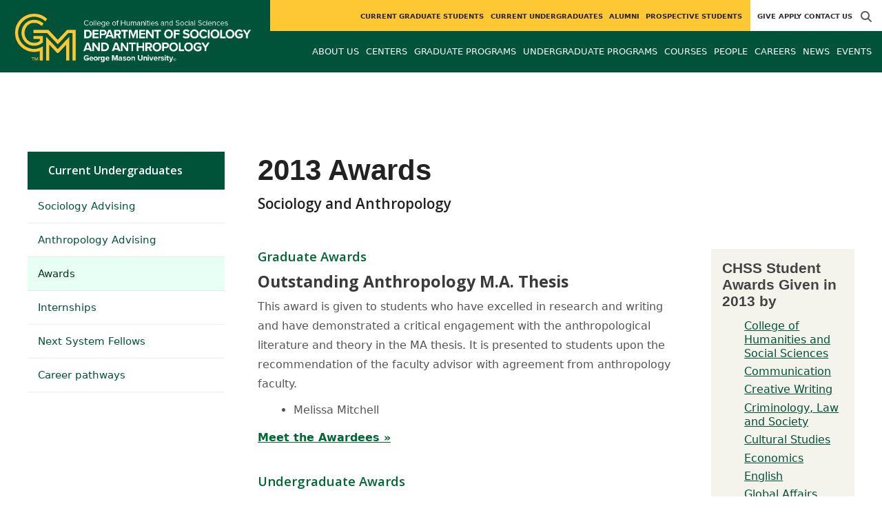

--- FILE ---
content_type: text/html; charset=utf-8
request_url: https://soan.gmu.edu/awards?year=2013
body_size: 9163
content:
<!DOCTYPE HTML>
<html lang="en">
<head>

  <!--[if lt IE 10]>
  <script src="/assets/html5shiv-printshiv-1d0fe84e9c400d25226fbb100dfc491729804bad9d227815791397a772a6ccdc.js" asynch="true"></script>
  <![endif]-->
  <meta charset="utf-8" />
  <meta http-equiv="X-UA-Compatible" content="IE=edge">
  <!-- <meta http-equiv="X-UA-Compatible" content="IE=edge,chrome=1"> -->
  <meta name="viewport" content="width=device-width,initial-scale=1" />
  


  <link rel="apple-touch-icon" sizes="180x180" href="/apple-touch-icon.png">
  <link rel="icon" type="image/png" sizes="32x32" href="/favicon-32x32.png">
  <link rel="icon" type="image/png" sizes="16x16" href="/favicon-16x16.png">
  <meta name="msapplication-TileColor" content="#da532c">
  <meta name="theme-color" content="#ffffff">


  <!-- *** WEB FONTS *** -->
  <!--[if IE]>
  <link rel='preload' href='https://fonts.googleapis.com/css?family=Istok+Web' rel='stylesheet' as='font'>
  <link rel='preload' href='https://fonts.googleapis.com/css?family=Istok+Web:400italic' rel='stylesheet' as='font'>
  <link rel='preload' href='https://fonts.googleapis.com/css?family=Istok+Web:700' rel='stylesheet' as='font'>
  <link rel='preload' href='https://fonts.googleapis.com/css?family=Istok+Web:700italic' rel='stylesheet' as='font'>
  <![endif]-->

  <link rel="stylesheet" href="/assets/mason2024/application-e6d7f7bf950f4fa03c2aae3c4c126308afc1ca6e76827d95f3a2fb186d4ded62.css" media="all" />
  <script type="importmap" data-turbo-track="reload">{
  "imports": {
    "application": "/assets/application-4b34addc893d2010defe97321368b6659ffb56145f2829c2b2c4cb0f5eaca21b.js",
    "@hotwired/turbo-rails": "/assets/turbo.min-41b4e28a9fe07bbbf2274d0ba9af26a87ff21f4fdb54a7978df9a6320decb39a.js",
    "@hotwired/stimulus": "/assets/stimulus.min-db071f6abc13bd6dcc6bb5e9ef6cb5b8ac23c9428c059f7e8d602325937dde40.js",
    "@hotwired/stimulus-loading": "/assets/stimulus-loading-9baa52ea3b2eb0f7e14ff9ae46eab356ff4331366fa1dbfe77cc1993bffd48e6.js",
    "bootstrap": "/assets/bootstrap.min-4a21b50fd84e03268f98bedab3c4e191c11e768f52d5eef40e5f824a6564bb19.js",
    "@popperjs/core": "/assets/popper-ad8a553b382f4f6b0a772106f9f399ebcf6cab360d1d8349ee26deeb79b88345.js",
    "admin_application": "/assets/admin_application-aef29384a4a8382c45f792034305dfea7e80546eb0e250a4390bd634185e7b90.js",
    "front_application": "/assets/front_application-0a3ee4b5236c03ebcc2385e290e93e87e17fd1cf486bcb6677b07b9297365fd4.js",
    "clipboard": "/assets/clipboard-12b5490ae96a15145495b9f677e20b8ad098476b49ac1a63582266879a0156e7.js",
    "controllers/application": "/assets/controllers/application-48e8b4d3dfcce7f7f8225f64dfd4717ff1874643325602d9eed09ad17b95cb76.js",
    "controllers/hello_controller": "/assets/controllers/hello_controller-5e545fa92cdc41ea2e6870cfbea018726fae4680ea0a8820832957dbdd46d65f.js",
    "controllers": "/assets/controllers/index-d3bed66b3a37b8fb69ca3314e202b85db13e3b837c8fb5657366f5aadec7c851.js",
    "controllers/search_form_controller": "/assets/controllers/search_form_controller-c1693f6957fe2a29d80628f0d4922eaa4a3043fda6921dc07ca2c1cbd8f0c87a.js",
    "controllers/submit_form_controller": "/assets/controllers/submit_form_controller-c7019c38316d3552c4c3f945bc52decc0b23d701d273cc673dc0c7b7945fe64d.js",
    "controllers/tinymce_controller": "/assets/controllers/tinymce_controller-aaad6dd41a32ba286cfeceb59ca8633f55f4cf7e72d3b43716c80405b33de93b.js"
  }
}</script>
<link rel="modulepreload" href="/assets/application-4b34addc893d2010defe97321368b6659ffb56145f2829c2b2c4cb0f5eaca21b.js">
<link rel="modulepreload" href="/assets/turbo.min-41b4e28a9fe07bbbf2274d0ba9af26a87ff21f4fdb54a7978df9a6320decb39a.js">
<link rel="modulepreload" href="/assets/stimulus.min-db071f6abc13bd6dcc6bb5e9ef6cb5b8ac23c9428c059f7e8d602325937dde40.js">
<link rel="modulepreload" href="/assets/stimulus-loading-9baa52ea3b2eb0f7e14ff9ae46eab356ff4331366fa1dbfe77cc1993bffd48e6.js">
<link rel="modulepreload" href="/assets/bootstrap.min-4a21b50fd84e03268f98bedab3c4e191c11e768f52d5eef40e5f824a6564bb19.js">
<link rel="modulepreload" href="/assets/popper-ad8a553b382f4f6b0a772106f9f399ebcf6cab360d1d8349ee26deeb79b88345.js">
<script src="/assets/es-module-shims.min-f39ec8b2348eca992283040893961fcedcce46c585c1c0071b7ee0f32dd56922.js" async="async" data-turbo-track="reload"></script>
<script type="module">import "application"</script>
  <script type="module">import "front_application"</script>

  <link rel="stylesheet" href="https://cdnjs.cloudflare.com/ajax/libs/OwlCarousel2/2.3.4/assets/owl.carousel.css" integrity="sha512-UTNP5BXLIptsaj5WdKFrkFov94lDx+eBvbKyoe1YAfjeRPC+gT5kyZ10kOHCfNZqEui1sxmqvodNUx3KbuYI/A==" crossorigin="anonymous" referrerpolicy="no-referrer" />

  <script defer src="https://cdnjs.cloudflare.com/ajax/libs/OwlCarousel2/2.3.4/owl.carousel.min.js" integrity="sha512-bPs7Ae6pVvhOSiIcyUClR7/q2OAsRiovw4vAkX+zJbw3ShAeeqezq50RIIcIURq7Oa20rW2n2q+fyXBNcU9lrw==" crossorigin="anonymous" referrerpolicy="no-referrer"></script>

    <!--Make sure this links to analytics-->
        <!-- Google Tag Manager GA4 -->
        <script>(function(w,d,s,l,i){w[l]=w[l]||[];w[l].push({'gtm.start':
                  new Date().getTime(),event:'gtm.js'});var f=d.getElementsByTagName(s)[0],
          j=d.createElement(s),dl=l!='dataLayer'?'&l='+l:'';j.async=true;j.src=
          'https://www.googletagmanager.com/gtm.js?id='+i+dl;f.parentNode.insertBefore(j,f);
        })(window,document,'script','dataLayer','GTM-KC9F7T4');</script>
        <!-- End Google Tag Manager -->

  <title>Sociology and Anthropology | 2013 AwardsSociology and...</title>
  <meta name="description" content="Awards" />  <link href="https://soan.gmu.edu/awards?year=2013" rel="canonical" />
  <link rel="alternate" type="application/atom+xml" title="ATOM" href="/feed" />
  <meta property="fb:app_id" content="308196929201214" />
<meta property="fb:admins" content="545039898" />

<meta property="og:site_name" content="Sociology and Anthropology" />
<meta property="og:url" content="https://soan.gmu.edu/awards?year=2013" />
<meta property="og:type" content="article" />
<meta property="og:title" content="Awards" />
<meta property="og:image" content="https://soan.gmu.edu/assets/plaza-statue-512x512-7ea5e31007262e764dec0cb5e6d9a1f04a165ad05aed2b33bd7db4e8ecacd807.png" />
<meta property="og:description" content="Awards" />


  <meta name="apple-mobile-web-app-capable" content="yes">
</head>

<body id="soan">
        <!-- Google Tag Manager GA4 (noscript) -->
      <noscript><iframe src="https://www.googletagmanager.com/ns.html?id=GTM-KC9F7T4"
                        height="0" width="0" style="display:none;visibility:hidden"></iframe></noscript>
      <!-- End Google Tag Manager (noscript) -->

  <div id="cookies-eu-banner" style="display: none;">
  <div id="cookies-eu-text">We use cookies and similar technologies to improve your website experience and help us understand how you use our website. By continuing to use this website, you consent to the usage of cookies. Learn more about our <a href="https://www.gmu.edu/about-mason/internet-privacy" target="_blank" title="George Mason University Privacy Statement" class="cookies-eu-link">Privacy Statement</a> and <a href="https://www.gmu.edu/cookie-policy" target="_blank" title="George Mason University Cookie Policy" class="cookies-eu-link">Cookie Policy</a>.</div>
  <div id="cookies-eu-link-group">
    <button id="cookies-eu-accept">Agree</button>
    <button id="cookies-eu-reject">Decline Non-Essential Cookies</button>
  </div>
</div>
  

<header id="header-section">
  <nav class="home-nav">
    <div class="container-fluid">

      <div class="row style-group2">
        <div class="col-md-12 absu-nav-cont">
             <a class="navbar-brand" href="/" aria-label="Visit Sociology and Anthropology homepage">
               <span class="logo-back">
                 <img alt="Sociology and Anthropology Logo" class="brandlogo" src="/assets/logos/soan-tagline-fce382e1fb9e37b1f94473f9b7fd936a6f5292ecbf397924d98c9baa98853e74.png" />
               </span>
             </a>
          <div id="myNav2" class="overlay2">
            <a class="closebtn2" onclick="closeNav2()" aria-label="close search">&times;</a>
            <div class="overlay-content2">
              <form method="get" action="/searches" role="search">
                <input class="mainsearch" type="text" placeholder="Search" name="searchFor" title="Enter search terms">
              </form>
            </div>
          </div>












        <div class="mobile-comp-container">
          <span class="hbuttonout2" onclick="openNav2()" aria-controls="myNav2"><i class="fa-solid fa-magnifying-glass hbuttons2"></i></span>
          <button id="mobile-burger" class="navbar-toggler" type="button" data-bs-toggle="" data-bs-target="#navbarSupportedContent" aria-controls="navbarSupportedContent" aria-expanded="false" aria-label="Toggle navigation three">
              <i class="fa-solid fa-bars"></i>
          </button>
        </div>
        </div>
          <div class="col-md-12 navbars-tog second-nav" aria-labelledby="audience Site Navigation">
        <ul class="utility-nav-sites">
          <li class="nav-item"><a class="donate nav-link" href="http://advancement.gmu.edu/iss18">Give</a></li>
          <li class="nav-item"><a class="nav-link" href="/apply">Apply</a></li>
          
          <li class="nav-item"><a class="nav-link" href="/contact">Contact Us</a></li>
          
          
            <li class="nav-item search-item2">
              <a class="hbuttonout nav-link" onclick="openNav2()"><i class="fa-solid fa-magnifying-glass hbuttons"></i></a>
            </li>
        </ul>
    <ul class="nav-list-ul">
      <li title="Current Graduate Students" class="nav-item dropdown">
        <a class="nav-link dropdown-toggle" href="/graduate" role="button" aria-expanded="false">
          Current Graduate Students
        </a>
        </li>
      <li title="Current Undergraduates" class="nav-item dropdown">
        <a class="nav-link dropdown-toggle" href="/undergraduate" role="button" aria-expanded="false">
          Current Undergraduates
        </a>
        </li>
      <li title="Alumni" class="nav-item dropdown">
        <a class="nav-link dropdown-toggle" href="/alumni" role="button" aria-expanded="false">
          Alumni
        </a>
        </li>
      <li title="Prospective Students" class="nav-item dropdown">
        <a class="nav-link dropdown-toggle" href="/prospective" role="button" aria-expanded="false">
          Prospective Students
        </a>
        </li>
    </ul>
  </div>

  <ul class="mobile_second-nav" aria-labelledby="audience ">
    <li title="Current Graduate Students" class="mobile_menu_list_item">
        <a href="/graduate" class="mobile_menu_list_link">Current Graduate Students</a>
    </li>
    <li title="Current Undergraduates" class="mobile_menu_list_item">
        <a href="/undergraduate" class="mobile_menu_list_link">Current Undergraduates</a>
    </li>
    <li title="Alumni" class="mobile_menu_list_item">
        <a href="/alumni" class="mobile_menu_list_link">Alumni</a>
    </li>
    <li title="Prospective Students" class="mobile_menu_list_item">
        <a href="/prospective" class="mobile_menu_list_link">Prospective Students</a>
    </li>
  </ul>

      

          <div class="col-md-12 navbars-tog first-nav" aria-labelledby="main Site Navigation">
    <ul class="nav-list-ul">
      <li title="About Us" class="nav-item dropdown">
        <a class="nav-link dropdown-toggle" href="https://soan.gmu.edu/about-overview" role="button" aria-expanded="false">
          About Us
        </a>
          <ul class="dropdown-menu dropdown-menu-end">
                  <li>
                    <a class="dropdown-item" href="https://soan.gmu.edu/about-overview/sociology">
                      Sociology
                    </a>
                  </li>
                  <li>
                    <a class="dropdown-item" href="https://soan.gmu.edu/about-overview/anthropology">
                      Anthropology
                    </a>
                  </li>
                  <li>
                    <a class="dropdown-item" href="https://cssr.gmu.edu/">
                      Center for Social Science Research
                    </a>
                  </li>
                  <li>
                    <a class="dropdown-item" href="https://cssr.gmu.edu/next-system-studies">
                      Next System Studies
                    </a>
                  </li>
                  <li>
                    <a class="dropdown-item" href="https://soan.gmu.edu/about-overview/research">
                      Selected Faculty Publications
                    </a>
                  </li>
          </ul>
        </li>
      <li title="Centers" class="nav-item dropdown">
        <a class="nav-link dropdown-toggle" href="https://soan.gmu.edu/https-cssr-gmu-edu" role="button" aria-expanded="false">
          Centers
        </a>
          <ul class="dropdown-menu dropdown-menu-end">
                  <li>
                    <a class="dropdown-item" href="https://soan.gmu.edu/https-cssr-gmu-edu/center-for-social-science-research">
                      Center for Social Science Research
                    </a>
                  </li>
                  <li>
                    <a class="dropdown-item" href="https://cssr.gmu.edu/next-system-studies">
                      Next System Studies
                    </a>
                  </li>
          </ul>
        </li>
      <li title="Graduate Programs" class="nav-item dropdown">
        <a class="nav-link dropdown-toggle" href="https://soan.gmu.edu/graduate-programs" role="button" aria-expanded="false">
          Graduate Programs
        </a>
          <ul class="dropdown-menu dropdown-menu-end">
                  <li>
                    <a class="dropdown-item" href="/programs/la-phd-soci">
                      PhD in Sociology
                    </a>
                  </li>
                  <li>
                    <a class="dropdown-item" href="/programs/la-ma-anth">
                      MA in Anthropology
                    </a>
                  </li>
                  <li>
                    <a class="dropdown-item" href="/programs/la-ma-soci">
                      MA in Sociology
                    </a>
                  </li>
                  <li>
                    <a class="dropdown-item" href="/programs/la-ma-acel-anth">
                      Accelerated MA in Anthropology
                    </a>
                  </li>
                  <li>
                    <a class="dropdown-item" href="/programs/la-ma-acel-soci">
                      Accelerated MA in Sociology
                    </a>
                  </li>
                  <li>
                    <a class="dropdown-item" href="https://soan.gmu.edu/programs/la-dual-soci-mais-wgst">
                      Dual Degree: Sociology, MA and Women and Gender Studies (Interdisciplinary), MA
                    </a>
                  </li>
          </ul>
        </li>
      <li title="Undergraduate Programs" class="nav-item dropdown">
        <a class="nav-link dropdown-toggle" href="https://soan.gmu.edu/undergraduate-programs" role="button" aria-expanded="false">
          Undergraduate Programs
        </a>
          <ul class="dropdown-menu dropdown-menu-end">
                  <li>
                    <a class="dropdown-item" href="/programs/la-ba-anth">
                      BA in Anthropology
                    </a>
                  </li>
                  <li>
                    <a class="dropdown-item" href="/programs/la-ba-soci">
                      BA in Sociology
                    </a>
                  </li>
                  <li>
                    <a class="dropdown-item" href="/programs/la-minor-la-imms">
                      Minor in Immigration Studies
                    </a>
                  </li>
                  <li>
                    <a class="dropdown-item" href="/programs/la-minor-soan-anth">
                      Minor in Anthropology
                    </a>
                  </li>
                  <li>
                    <a class="dropdown-item" href="/programs/la-minor-soan-soci">
                      Minor in Sociology
                    </a>
                  </li>
                  <li>
                    <a class="dropdown-item" href="https://fellows.gmu.edu/next-system">
                      Next System Fellows
                    </a>
                  </li>
                  <li>
                    <a class="dropdown-item" href="https://soan.gmu.edu/undergraduate-programs/online-degree-completion">
                      Online Degree Completion
                    </a>
                  </li>
          </ul>
        </li>
      <li title="Courses" class="nav-item dropdown">
        <a class="nav-link dropdown-toggle" href="https://soan.gmu.edu/course_sections" role="button" aria-expanded="false">
          Courses
        </a>
          <ul class="dropdown-menu dropdown-menu-end">
                  <li>
                    <a class="dropdown-item" href="/course_sections?code=ANTH">
                      Anthropology (ANTH)
                    </a>
                  </li>
                  <li>
                    <a class="dropdown-item" href="/course_sections?code=SOCI">
                      Sociology (SOCI)
                    </a>
                  </li>
          </ul>
        </li>
      <li title="People" class="nav-item dropdown">
        <a class="nav-link dropdown-toggle" href="/people/core_faculty" role="button" aria-expanded="false">
          People
        </a>
        </li>
      <li title="Careers" class="nav-item dropdown">
        <a class="nav-link dropdown-toggle" href="https://soan.gmu.edu/careers" role="button" aria-expanded="false">
          Careers
        </a>
          <ul class="dropdown-menu dropdown-menu-end">
                  <li>
                    <a class="dropdown-item" href="https://soan.gmu.edu/careers/soci_careers">
                      What Can I Do With a Degree in Sociology?
                    </a>
                  </li>
                  <li>
                    <a class="dropdown-item" href="https://soan.gmu.edu/careers/anthropology-careers">
                      What Can I Do With a Degree in Anthropology?
                    </a>
                  </li>
                  <li>
                    <a class="dropdown-item" href="http://soan.gmu.edu/undergraduate/sociology_advising/internships">
                      Internships
                    </a>
                  </li>
          </ul>
        </li>
      <li title="News" class="nav-item dropdown">
        <a class="nav-link dropdown-toggle" href="https://soan.gmu.edu/articles" role="button" aria-expanded="false">
          News
        </a>
          <ul class="dropdown-menu dropdown-menu-end">
              <li><a class="dropdown-item" aria-label="Accolades Article Listing" href="/articles/category/accolades">Accolades</a></li>
              <li><a class="dropdown-item" aria-label="Alumni News Article Listing" href="/articles/category/alumni-news">Alumni News</a></li>
              <li><a class="dropdown-item" aria-label="Faculty Afoot Article Listing" href="/articles/category/faculty-afoot">Faculty Afoot</a></li>
              <li><a class="dropdown-item" aria-label="Headlines Article Listing" href="/articles/category/headlines">Headlines</a></li>
              <li><a class="dropdown-item" aria-label="In The Media Article Listing" href="/articles/category/in-the-media">In The Media</a></li>
              <li><a class="dropdown-item" aria-label="Publications Article Listing" href="/articles/category/publications">Publications</a></li>
          </ul>
        </li>
      <li title="Events" class="nav-item dropdown">
        <a class="nav-link dropdown-toggle" href="https://soan.gmu.edu/events" role="button" aria-expanded="false">
          Events
        </a>
          <ul class="dropdown-menu dropdown-menu-end">
            <li>
              <a class="dropdown-item" href="/events">All Upcoming</a>
            </li>
                  <li><a class="dropdown-item" aria-label="Emerging Scholars Symposium Events Listing" href="/events/category/emerging-scholars-symposium">Emerging Scholars Symposium</a></li>
                  <li><a class="dropdown-item" aria-label="SOAN Colloquium Events Listing" href="/events/category/soan-colloquium">SOAN Colloquium</a></li>
              <li><a class="dropdown-item" href="/events/past">Past Events</a></li>
              <li><a class="dropdown-item" href="/events/chss"><span>Events on Other Sites</span></a></li>
          </ul>
        </li>
    </ul>
  </div>

  <ul class="mobile_first-nav" aria-labelledby="main ">
    <li title="About Us" class="mobile_menu_list_item">
        <div class="link_and_icon_cont">
          <a href="https://soan.gmu.edu/about-overview" class="mobile_menu_list_link" style="display:block">About Us</a>
          <i class="fa-solid fa-plus rotate"></i>
        </div>
        <ul class="mobile_submenu_list_cont">
              <li class="mobile_submenu_list_item">
                <a href="https://soan.gmu.edu/about-overview/sociology" class="mobile_submenu_list_link">Sociology</a>
              </li>
              <li class="mobile_submenu_list_item">
                <a href="https://soan.gmu.edu/about-overview/anthropology" class="mobile_submenu_list_link">Anthropology</a>
              </li>
              <li class="mobile_submenu_list_item">
                <a href="https://cssr.gmu.edu/" class="mobile_submenu_list_link">Center for Social Science Research</a>
              </li>
              <li class="mobile_submenu_list_item">
                <a href="https://cssr.gmu.edu/next-system-studies" class="mobile_submenu_list_link">Next System Studies</a>
              </li>
              <li class="mobile_submenu_list_item">
                <a href="https://soan.gmu.edu/about-overview/research" class="mobile_submenu_list_link">Selected Faculty Publications</a>
              </li>
        </ul>
    </li>
    <li title="Centers" class="mobile_menu_list_item">
        <div class="link_and_icon_cont">
          <a href="https://soan.gmu.edu/https-cssr-gmu-edu" class="mobile_menu_list_link" style="display:block">Centers</a>
          <i class="fa-solid fa-plus rotate"></i>
        </div>
        <ul class="mobile_submenu_list_cont">
              <li class="mobile_submenu_list_item">
                <a href="https://soan.gmu.edu/https-cssr-gmu-edu/center-for-social-science-research" class="mobile_submenu_list_link">Center for Social Science Research</a>
              </li>
              <li class="mobile_submenu_list_item">
                <a href="https://cssr.gmu.edu/next-system-studies" class="mobile_submenu_list_link">Next System Studies</a>
              </li>
        </ul>
    </li>
    <li title="Graduate Programs" class="mobile_menu_list_item">
        <div class="link_and_icon_cont">
          <a href="https://soan.gmu.edu/graduate-programs" class="mobile_menu_list_link" style="display:block">Graduate Programs</a>
          <i class="fa-solid fa-plus rotate"></i>
        </div>
        <ul class="mobile_submenu_list_cont">
              <li class="mobile_submenu_list_item">
                <a href="/programs/la-phd-soci" class="mobile_submenu_list_link">PhD in Sociology</a>
              </li>
              <li class="mobile_submenu_list_item">
                <a href="/programs/la-ma-anth" class="mobile_submenu_list_link">MA in Anthropology</a>
              </li>
              <li class="mobile_submenu_list_item">
                <a href="/programs/la-ma-soci" class="mobile_submenu_list_link">MA in Sociology</a>
              </li>
              <li class="mobile_submenu_list_item">
                <a href="/programs/la-ma-acel-anth" class="mobile_submenu_list_link">Accelerated MA in Anthropology</a>
              </li>
              <li class="mobile_submenu_list_item">
                <a href="/programs/la-ma-acel-soci" class="mobile_submenu_list_link">Accelerated MA in Sociology</a>
              </li>
              <li class="mobile_submenu_list_item">
                <a href="https://soan.gmu.edu/programs/la-dual-soci-mais-wgst" class="mobile_submenu_list_link">Dual Degree: Sociology, MA and Women and Gender Studies (Interdisciplinary), MA</a>
              </li>
        </ul>
    </li>
    <li title="Undergraduate Programs" class="mobile_menu_list_item">
        <div class="link_and_icon_cont">
          <a href="https://soan.gmu.edu/undergraduate-programs" class="mobile_menu_list_link" style="display:block">Undergraduate Programs</a>
          <i class="fa-solid fa-plus rotate"></i>
        </div>
        <ul class="mobile_submenu_list_cont">
              <li class="mobile_submenu_list_item">
                <a href="/programs/la-ba-anth" class="mobile_submenu_list_link">BA in Anthropology</a>
              </li>
              <li class="mobile_submenu_list_item">
                <a href="/programs/la-ba-soci" class="mobile_submenu_list_link">BA in Sociology</a>
              </li>
              <li class="mobile_submenu_list_item">
                <a href="/programs/la-minor-la-imms" class="mobile_submenu_list_link">Minor in Immigration Studies</a>
              </li>
              <li class="mobile_submenu_list_item">
                <a href="/programs/la-minor-soan-anth" class="mobile_submenu_list_link">Minor in Anthropology</a>
              </li>
              <li class="mobile_submenu_list_item">
                <a href="/programs/la-minor-soan-soci" class="mobile_submenu_list_link">Minor in Sociology</a>
              </li>
              <li class="mobile_submenu_list_item">
                <a href="https://fellows.gmu.edu/next-system" class="mobile_submenu_list_link">Next System Fellows</a>
              </li>
              <li class="mobile_submenu_list_item">
                <a href="https://soan.gmu.edu/undergraduate-programs/online-degree-completion" class="mobile_submenu_list_link">Online Degree Completion</a>
              </li>
        </ul>
    </li>
    <li title="Courses" class="mobile_menu_list_item">
        <div class="link_and_icon_cont">
          <a href="https://soan.gmu.edu/course_sections" class="mobile_menu_list_link" style="display:block">Courses</a>
          <i class="fa-solid fa-plus rotate"></i>
        </div>
        <ul class="mobile_submenu_list_cont">
              <li class="mobile_submenu_list_item">
                <a href="/course_sections?code=ANTH" class="mobile_submenu_list_link">Anthropology (ANTH)</a>
              </li>
              <li class="mobile_submenu_list_item">
                <a href="/course_sections?code=SOCI" class="mobile_submenu_list_link">Sociology (SOCI)</a>
              </li>
        </ul>
    </li>
    <li title="People" class="mobile_menu_list_item">
        <a href="/people/core_faculty" class="mobile_menu_list_link">People</a>
    </li>
    <li title="Careers" class="mobile_menu_list_item">
        <div class="link_and_icon_cont">
          <a href="https://soan.gmu.edu/careers" class="mobile_menu_list_link" style="display:block">Careers</a>
          <i class="fa-solid fa-plus rotate"></i>
        </div>
        <ul class="mobile_submenu_list_cont">
              <li class="mobile_submenu_list_item">
                <a href="https://soan.gmu.edu/careers/soci_careers" class="mobile_submenu_list_link">What Can I Do With a Degree in Sociology?</a>
              </li>
              <li class="mobile_submenu_list_item">
                <a href="https://soan.gmu.edu/careers/anthropology-careers" class="mobile_submenu_list_link">What Can I Do With a Degree in Anthropology?</a>
              </li>
              <li class="mobile_submenu_list_item">
                <a href="http://soan.gmu.edu/undergraduate/sociology_advising/internships" class="mobile_submenu_list_link">Internships</a>
              </li>
        </ul>
    </li>
    <li title="News" class="mobile_menu_list_item">
        <a href="https://soan.gmu.edu/articles" class="mobile_menu_list_link">News</a>
    </li>
    <li title="Events" class="mobile_menu_list_item">
        <a href="https://soan.gmu.edu/events" class="mobile_menu_list_link">Events</a>
    </li>
  </ul>

      

        <div class="col-md-12 navbars-tog third-nav">


        </div>
      </div>
    </div>
  </nav>
</header>
  <div id="mySidenav" class="sidenav">
    <button class="close-btn closebtn" id="closeBtn">&times;</button>
    <div class="mobile_menu_list">
        <div class="col-md-12 navbars-tog first-nav" aria-labelledby="main Site Navigation">
    <ul class="nav-list-ul">
      <li title="About Us" class="nav-item dropdown">
        <a class="nav-link dropdown-toggle" href="https://soan.gmu.edu/about-overview" role="button" aria-expanded="false">
          About Us
        </a>
          <ul class="dropdown-menu dropdown-menu-end">
                  <li>
                    <a class="dropdown-item" href="https://soan.gmu.edu/about-overview/sociology">
                      Sociology
                    </a>
                  </li>
                  <li>
                    <a class="dropdown-item" href="https://soan.gmu.edu/about-overview/anthropology">
                      Anthropology
                    </a>
                  </li>
                  <li>
                    <a class="dropdown-item" href="https://cssr.gmu.edu/">
                      Center for Social Science Research
                    </a>
                  </li>
                  <li>
                    <a class="dropdown-item" href="https://cssr.gmu.edu/next-system-studies">
                      Next System Studies
                    </a>
                  </li>
                  <li>
                    <a class="dropdown-item" href="https://soan.gmu.edu/about-overview/research">
                      Selected Faculty Publications
                    </a>
                  </li>
          </ul>
        </li>
      <li title="Centers" class="nav-item dropdown">
        <a class="nav-link dropdown-toggle" href="https://soan.gmu.edu/https-cssr-gmu-edu" role="button" aria-expanded="false">
          Centers
        </a>
          <ul class="dropdown-menu dropdown-menu-end">
                  <li>
                    <a class="dropdown-item" href="https://soan.gmu.edu/https-cssr-gmu-edu/center-for-social-science-research">
                      Center for Social Science Research
                    </a>
                  </li>
                  <li>
                    <a class="dropdown-item" href="https://cssr.gmu.edu/next-system-studies">
                      Next System Studies
                    </a>
                  </li>
          </ul>
        </li>
      <li title="Graduate Programs" class="nav-item dropdown">
        <a class="nav-link dropdown-toggle" href="https://soan.gmu.edu/graduate-programs" role="button" aria-expanded="false">
          Graduate Programs
        </a>
          <ul class="dropdown-menu dropdown-menu-end">
                  <li>
                    <a class="dropdown-item" href="/programs/la-phd-soci">
                      PhD in Sociology
                    </a>
                  </li>
                  <li>
                    <a class="dropdown-item" href="/programs/la-ma-anth">
                      MA in Anthropology
                    </a>
                  </li>
                  <li>
                    <a class="dropdown-item" href="/programs/la-ma-soci">
                      MA in Sociology
                    </a>
                  </li>
                  <li>
                    <a class="dropdown-item" href="/programs/la-ma-acel-anth">
                      Accelerated MA in Anthropology
                    </a>
                  </li>
                  <li>
                    <a class="dropdown-item" href="/programs/la-ma-acel-soci">
                      Accelerated MA in Sociology
                    </a>
                  </li>
                  <li>
                    <a class="dropdown-item" href="https://soan.gmu.edu/programs/la-dual-soci-mais-wgst">
                      Dual Degree: Sociology, MA and Women and Gender Studies (Interdisciplinary), MA
                    </a>
                  </li>
          </ul>
        </li>
      <li title="Undergraduate Programs" class="nav-item dropdown">
        <a class="nav-link dropdown-toggle" href="https://soan.gmu.edu/undergraduate-programs" role="button" aria-expanded="false">
          Undergraduate Programs
        </a>
          <ul class="dropdown-menu dropdown-menu-end">
                  <li>
                    <a class="dropdown-item" href="/programs/la-ba-anth">
                      BA in Anthropology
                    </a>
                  </li>
                  <li>
                    <a class="dropdown-item" href="/programs/la-ba-soci">
                      BA in Sociology
                    </a>
                  </li>
                  <li>
                    <a class="dropdown-item" href="/programs/la-minor-la-imms">
                      Minor in Immigration Studies
                    </a>
                  </li>
                  <li>
                    <a class="dropdown-item" href="/programs/la-minor-soan-anth">
                      Minor in Anthropology
                    </a>
                  </li>
                  <li>
                    <a class="dropdown-item" href="/programs/la-minor-soan-soci">
                      Minor in Sociology
                    </a>
                  </li>
                  <li>
                    <a class="dropdown-item" href="https://fellows.gmu.edu/next-system">
                      Next System Fellows
                    </a>
                  </li>
                  <li>
                    <a class="dropdown-item" href="https://soan.gmu.edu/undergraduate-programs/online-degree-completion">
                      Online Degree Completion
                    </a>
                  </li>
          </ul>
        </li>
      <li title="Courses" class="nav-item dropdown">
        <a class="nav-link dropdown-toggle" href="https://soan.gmu.edu/course_sections" role="button" aria-expanded="false">
          Courses
        </a>
          <ul class="dropdown-menu dropdown-menu-end">
                  <li>
                    <a class="dropdown-item" href="/course_sections?code=ANTH">
                      Anthropology (ANTH)
                    </a>
                  </li>
                  <li>
                    <a class="dropdown-item" href="/course_sections?code=SOCI">
                      Sociology (SOCI)
                    </a>
                  </li>
          </ul>
        </li>
      <li title="People" class="nav-item dropdown">
        <a class="nav-link dropdown-toggle" href="/people/core_faculty" role="button" aria-expanded="false">
          People
        </a>
        </li>
      <li title="Careers" class="nav-item dropdown">
        <a class="nav-link dropdown-toggle" href="https://soan.gmu.edu/careers" role="button" aria-expanded="false">
          Careers
        </a>
          <ul class="dropdown-menu dropdown-menu-end">
                  <li>
                    <a class="dropdown-item" href="https://soan.gmu.edu/careers/soci_careers">
                      What Can I Do With a Degree in Sociology?
                    </a>
                  </li>
                  <li>
                    <a class="dropdown-item" href="https://soan.gmu.edu/careers/anthropology-careers">
                      What Can I Do With a Degree in Anthropology?
                    </a>
                  </li>
                  <li>
                    <a class="dropdown-item" href="http://soan.gmu.edu/undergraduate/sociology_advising/internships">
                      Internships
                    </a>
                  </li>
          </ul>
        </li>
      <li title="News" class="nav-item dropdown">
        <a class="nav-link dropdown-toggle" href="https://soan.gmu.edu/articles" role="button" aria-expanded="false">
          News
        </a>
          <ul class="dropdown-menu dropdown-menu-end">
              <li><a class="dropdown-item" aria-label="Accolades Article Listing" href="/articles/category/accolades">Accolades</a></li>
              <li><a class="dropdown-item" aria-label="Alumni News Article Listing" href="/articles/category/alumni-news">Alumni News</a></li>
              <li><a class="dropdown-item" aria-label="Faculty Afoot Article Listing" href="/articles/category/faculty-afoot">Faculty Afoot</a></li>
              <li><a class="dropdown-item" aria-label="Headlines Article Listing" href="/articles/category/headlines">Headlines</a></li>
              <li><a class="dropdown-item" aria-label="In The Media Article Listing" href="/articles/category/in-the-media">In The Media</a></li>
              <li><a class="dropdown-item" aria-label="Publications Article Listing" href="/articles/category/publications">Publications</a></li>
          </ul>
        </li>
      <li title="Events" class="nav-item dropdown">
        <a class="nav-link dropdown-toggle" href="https://soan.gmu.edu/events" role="button" aria-expanded="false">
          Events
        </a>
          <ul class="dropdown-menu dropdown-menu-end">
            <li>
              <a class="dropdown-item" href="/events">All Upcoming</a>
            </li>
                  <li><a class="dropdown-item" aria-label="Emerging Scholars Symposium Events Listing" href="/events/category/emerging-scholars-symposium">Emerging Scholars Symposium</a></li>
                  <li><a class="dropdown-item" aria-label="SOAN Colloquium Events Listing" href="/events/category/soan-colloquium">SOAN Colloquium</a></li>
              <li><a class="dropdown-item" href="/events/past">Past Events</a></li>
              <li><a class="dropdown-item" href="/events/chss"><span>Events on Other Sites</span></a></li>
          </ul>
        </li>
    </ul>
  </div>

  <ul class="mobile_first-nav" aria-labelledby="main ">
    <li title="About Us" class="mobile_menu_list_item">
        <div class="link_and_icon_cont">
          <a href="https://soan.gmu.edu/about-overview" class="mobile_menu_list_link" style="display:block">About Us</a>
          <i class="fa-solid fa-plus rotate"></i>
        </div>
        <ul class="mobile_submenu_list_cont">
              <li class="mobile_submenu_list_item">
                <a href="https://soan.gmu.edu/about-overview/sociology" class="mobile_submenu_list_link">Sociology</a>
              </li>
              <li class="mobile_submenu_list_item">
                <a href="https://soan.gmu.edu/about-overview/anthropology" class="mobile_submenu_list_link">Anthropology</a>
              </li>
              <li class="mobile_submenu_list_item">
                <a href="https://cssr.gmu.edu/" class="mobile_submenu_list_link">Center for Social Science Research</a>
              </li>
              <li class="mobile_submenu_list_item">
                <a href="https://cssr.gmu.edu/next-system-studies" class="mobile_submenu_list_link">Next System Studies</a>
              </li>
              <li class="mobile_submenu_list_item">
                <a href="https://soan.gmu.edu/about-overview/research" class="mobile_submenu_list_link">Selected Faculty Publications</a>
              </li>
        </ul>
    </li>
    <li title="Centers" class="mobile_menu_list_item">
        <div class="link_and_icon_cont">
          <a href="https://soan.gmu.edu/https-cssr-gmu-edu" class="mobile_menu_list_link" style="display:block">Centers</a>
          <i class="fa-solid fa-plus rotate"></i>
        </div>
        <ul class="mobile_submenu_list_cont">
              <li class="mobile_submenu_list_item">
                <a href="https://soan.gmu.edu/https-cssr-gmu-edu/center-for-social-science-research" class="mobile_submenu_list_link">Center for Social Science Research</a>
              </li>
              <li class="mobile_submenu_list_item">
                <a href="https://cssr.gmu.edu/next-system-studies" class="mobile_submenu_list_link">Next System Studies</a>
              </li>
        </ul>
    </li>
    <li title="Graduate Programs" class="mobile_menu_list_item">
        <div class="link_and_icon_cont">
          <a href="https://soan.gmu.edu/graduate-programs" class="mobile_menu_list_link" style="display:block">Graduate Programs</a>
          <i class="fa-solid fa-plus rotate"></i>
        </div>
        <ul class="mobile_submenu_list_cont">
              <li class="mobile_submenu_list_item">
                <a href="/programs/la-phd-soci" class="mobile_submenu_list_link">PhD in Sociology</a>
              </li>
              <li class="mobile_submenu_list_item">
                <a href="/programs/la-ma-anth" class="mobile_submenu_list_link">MA in Anthropology</a>
              </li>
              <li class="mobile_submenu_list_item">
                <a href="/programs/la-ma-soci" class="mobile_submenu_list_link">MA in Sociology</a>
              </li>
              <li class="mobile_submenu_list_item">
                <a href="/programs/la-ma-acel-anth" class="mobile_submenu_list_link">Accelerated MA in Anthropology</a>
              </li>
              <li class="mobile_submenu_list_item">
                <a href="/programs/la-ma-acel-soci" class="mobile_submenu_list_link">Accelerated MA in Sociology</a>
              </li>
              <li class="mobile_submenu_list_item">
                <a href="https://soan.gmu.edu/programs/la-dual-soci-mais-wgst" class="mobile_submenu_list_link">Dual Degree: Sociology, MA and Women and Gender Studies (Interdisciplinary), MA</a>
              </li>
        </ul>
    </li>
    <li title="Undergraduate Programs" class="mobile_menu_list_item">
        <div class="link_and_icon_cont">
          <a href="https://soan.gmu.edu/undergraduate-programs" class="mobile_menu_list_link" style="display:block">Undergraduate Programs</a>
          <i class="fa-solid fa-plus rotate"></i>
        </div>
        <ul class="mobile_submenu_list_cont">
              <li class="mobile_submenu_list_item">
                <a href="/programs/la-ba-anth" class="mobile_submenu_list_link">BA in Anthropology</a>
              </li>
              <li class="mobile_submenu_list_item">
                <a href="/programs/la-ba-soci" class="mobile_submenu_list_link">BA in Sociology</a>
              </li>
              <li class="mobile_submenu_list_item">
                <a href="/programs/la-minor-la-imms" class="mobile_submenu_list_link">Minor in Immigration Studies</a>
              </li>
              <li class="mobile_submenu_list_item">
                <a href="/programs/la-minor-soan-anth" class="mobile_submenu_list_link">Minor in Anthropology</a>
              </li>
              <li class="mobile_submenu_list_item">
                <a href="/programs/la-minor-soan-soci" class="mobile_submenu_list_link">Minor in Sociology</a>
              </li>
              <li class="mobile_submenu_list_item">
                <a href="https://fellows.gmu.edu/next-system" class="mobile_submenu_list_link">Next System Fellows</a>
              </li>
              <li class="mobile_submenu_list_item">
                <a href="https://soan.gmu.edu/undergraduate-programs/online-degree-completion" class="mobile_submenu_list_link">Online Degree Completion</a>
              </li>
        </ul>
    </li>
    <li title="Courses" class="mobile_menu_list_item">
        <div class="link_and_icon_cont">
          <a href="https://soan.gmu.edu/course_sections" class="mobile_menu_list_link" style="display:block">Courses</a>
          <i class="fa-solid fa-plus rotate"></i>
        </div>
        <ul class="mobile_submenu_list_cont">
              <li class="mobile_submenu_list_item">
                <a href="/course_sections?code=ANTH" class="mobile_submenu_list_link">Anthropology (ANTH)</a>
              </li>
              <li class="mobile_submenu_list_item">
                <a href="/course_sections?code=SOCI" class="mobile_submenu_list_link">Sociology (SOCI)</a>
              </li>
        </ul>
    </li>
    <li title="People" class="mobile_menu_list_item">
        <a href="/people/core_faculty" class="mobile_menu_list_link">People</a>
    </li>
    <li title="Careers" class="mobile_menu_list_item">
        <div class="link_and_icon_cont">
          <a href="https://soan.gmu.edu/careers" class="mobile_menu_list_link" style="display:block">Careers</a>
          <i class="fa-solid fa-plus rotate"></i>
        </div>
        <ul class="mobile_submenu_list_cont">
              <li class="mobile_submenu_list_item">
                <a href="https://soan.gmu.edu/careers/soci_careers" class="mobile_submenu_list_link">What Can I Do With a Degree in Sociology?</a>
              </li>
              <li class="mobile_submenu_list_item">
                <a href="https://soan.gmu.edu/careers/anthropology-careers" class="mobile_submenu_list_link">What Can I Do With a Degree in Anthropology?</a>
              </li>
              <li class="mobile_submenu_list_item">
                <a href="http://soan.gmu.edu/undergraduate/sociology_advising/internships" class="mobile_submenu_list_link">Internships</a>
              </li>
        </ul>
    </li>
    <li title="News" class="mobile_menu_list_item">
        <a href="https://soan.gmu.edu/articles" class="mobile_menu_list_link">News</a>
    </li>
    <li title="Events" class="mobile_menu_list_item">
        <a href="https://soan.gmu.edu/events" class="mobile_menu_list_link">Events</a>
    </li>
  </ul>

      

        <div class="col-md-12 navbars-tog second-nav" aria-labelledby="audience Site Navigation">
        <ul class="utility-nav-sites">
          <li class="nav-item"><a class="donate nav-link" href="http://advancement.gmu.edu/iss18">Give</a></li>
          <li class="nav-item"><a class="nav-link" href="/apply">Apply</a></li>
          
          <li class="nav-item"><a class="nav-link" href="/contact">Contact Us</a></li>
          
          
            <li class="nav-item search-item2">
              <a class="hbuttonout nav-link" onclick="openNav2()"><i class="fa-solid fa-magnifying-glass hbuttons"></i></a>
            </li>
        </ul>
    <ul class="nav-list-ul">
      <li title="Current Graduate Students" class="nav-item dropdown">
        <a class="nav-link dropdown-toggle" href="/graduate" role="button" aria-expanded="false">
          Current Graduate Students
        </a>
        </li>
      <li title="Current Undergraduates" class="nav-item dropdown">
        <a class="nav-link dropdown-toggle" href="/undergraduate" role="button" aria-expanded="false">
          Current Undergraduates
        </a>
        </li>
      <li title="Alumni" class="nav-item dropdown">
        <a class="nav-link dropdown-toggle" href="/alumni" role="button" aria-expanded="false">
          Alumni
        </a>
        </li>
      <li title="Prospective Students" class="nav-item dropdown">
        <a class="nav-link dropdown-toggle" href="/prospective" role="button" aria-expanded="false">
          Prospective Students
        </a>
        </li>
    </ul>
  </div>

  <ul class="mobile_second-nav" aria-labelledby="audience ">
    <li title="Current Graduate Students" class="mobile_menu_list_item">
        <a href="/graduate" class="mobile_menu_list_link">Current Graduate Students</a>
    </li>
    <li title="Current Undergraduates" class="mobile_menu_list_item">
        <a href="/undergraduate" class="mobile_menu_list_link">Current Undergraduates</a>
    </li>
    <li title="Alumni" class="mobile_menu_list_item">
        <a href="/alumni" class="mobile_menu_list_link">Alumni</a>
    </li>
    <li title="Prospective Students" class="mobile_menu_list_item">
        <a href="/prospective" class="mobile_menu_list_link">Prospective Students</a>
    </li>
  </ul>

      

      <ul class="mobile_menu_list_utility">
        <li class="nav-item"><a class="donate nav-link" href="http://advancement.gmu.edu/iss18">Give</a></li>
        <li class="nav-item"><a class="nav-link" href="/apply">Apply</a></li>
        
        <li class="nav-item"><a class="nav-link" href="/contact">Contact Us</a></li>
        
      </ul>
    </div>
  </div>

      <div class="main-container" id="top-container">
        <div class="wrapper clearfix" role="main">
           
          <section id="mainContent">
		<nav id="section-nav" aria-label="Section Navigation">

	<div>
		<a href="https://soan.gmu.edu/undergraduate" class="tab">
			Current Undergraduates
		</a>
		<button class="btn sidenav_button" type="button" data-bs-toggle="collapse" data-bs-target="#sidenav" aria-expanded="false" aria-controls="sidenav" aria-label="toggle-sidenav">
            <i class="fa-solid fa-chevron-down rotate2"></i>
		</button>
	</div>	
	
	<div class="collapse" id="collapse_sidenav">
		<ul id="article-type" class="adaptive-nav">
					<li class="tab">
						<a aria-labelledby="Sociology Advising" class="sidebar_link" href="https://soan.gmu.edu/undergraduate/sociology_advising"><span>Sociology Advising</span></a>
					</li>
					<li class="tab">
						<a aria-labelledby="Anthropology Advising" class="sidebar_link" href="https://soan.gmu.edu/undergraduate/anthro_advising"><span>Anthropology Advising</span></a>
					</li>
					<li class="tab active">
						<a aria-labelledby="Awards" class="sidebar_link" href="https://soan.gmu.edu/awards?year=2024&amp;site_id=22"><span>Awards</span></a>
					</li>
					<li class="tab">
						<a aria-labelledby="Internships" class="sidebar_link" href="http://soan.gmu.edu/undergraduate/sociology_advising/internships"><span>Internships</span></a>
					</li>
					<li class="tab">
						<a aria-labelledby="Next System Fellows" class="sidebar_link" href="https://fellows.gmu.edu/next-system"><span>Next System Fellows</span></a>
					</li>
					<li class="tab">
						<a aria-labelledby="Career pathways" class="sidebar_link" href="https://soan.gmu.edu/undergraduate/career-pathways"><span>Career pathways</span></a>
					</li>
		</ul>		
	</div>

	</nav>

	
	<div class="zoneContentArea" id="containerZoneContentArea" >
    <h1 class="award-page-title">2013 Awards<span class="award-site-subtitle">Sociology and Anthropology</span></h1>
		
		
		<div class="awards-wrapper">
				<h2 class="award-category">Graduate Awards</h2>
	<div class="award"> 
  <h3 class="award-name"><a href="/awards/344">Outstanding Anthropology M.A. Thesis</a></h3>
  <p>This award is given to students who have excelled in research and writing and have demonstrated a critical engagement with the anthropological literature and theory in the MA thesis. It is presented to students upon the recommendation of the faculty advisor with agreement from anthropology faculty.</p>
 
	<ul class="awardee-list align-bullets">
			<li>Melissa  Mitchell </li>
	</ul>
	<span class="show-link"><a year="2013" href="/awards/344">Meet the Awardees&nbsp;&#187;</a></span>
</div>

	<h2 class="award-category">Undergraduate Awards</h2>
	<div class="award"> 
  <h3 class="award-name"><a href="/awards/108">Outstanding Sociology Undergraduate Student Award</a></h3>
  <p>This award is presented to students who&rsquo;ve demonstrated academic excellence in the classroom and who&rsquo;ve achieved recognition for outstanding work within the university, community, regional, national, or international spheres.&nbsp;</p>
 
	<ul class="awardee-list align-bullets">
			<li>Daniel  Afzal </li>
			<li>David  Rihl </li>
	</ul>
	<span class="show-link"><a year="2013" href="/awards/108">Meet the Awardees&nbsp;&#187;</a></span>
</div>
<div class="award"> 
  <h3 class="award-name"><a href="/awards/439"> Thomas Rhys Williams Award for Outstanding Student Writing</a></h3>
  <p>This award is presented to students who have demonstrated excellence in academic writing in the classroom. This award is presented to students, upon the recommendation of the faculty, who have excelled academically and received recognition for outstanding work within the university.</p>
 
	<ul class="awardee-list align-bullets">
			<li>Emily  Mann </li>
	</ul>
	<span class="show-link"><a year="2013" href="/awards/439">Meet the Awardees&nbsp;&#187;</a></span>
</div>


		</div>

		<aside id="sidebar" class="award-sidebar">
			<section class="awards-given zone2Bottom">
				<h2>CHSS Student Awards Given in 2013 by</h2>
				<ul class="no-bullets">
	<li>
		  		<a href="http://chss.gmu.edu/awards?year=2013">College of Humanities and Social Sciences</a>	</li>
	<li>
		  		<a href="http://communication.gmu.edu/awards?year=2013">Communication</a>	</li>
	<li>
		  		<a href="http://creativewriting.gmu.edu/awards?year=2013">Creative Writing</a>	</li>
	<li>
		  		<a href="http://cls.gmu.edu/awards?year=2013">Criminology, Law and Society</a>	</li>
	<li>
		  		<a href="http://culturalstudies.gmu.edu/awards?year=2013">Cultural Studies</a>	</li>
	<li>
		  		<a href="http://economics.gmu.edu/awards?year=2013">Economics</a>	</li>
	<li>
		  		<a href="http://english.gmu.edu/awards?year=2013">English</a>	</li>
	<li>
		  		<a href="http://globalaffairs.gmu.edu/awards?year=2013">Global Affairs</a>	</li>
	<li>
		  		<a href="http://highered.gmu.edu/awards?year=2013">Higher Education</a>	</li>
	<li>
		  		<a href="http://historyarthistory.gmu.edu/awards?year=2013">History and Art History</a>	</li>
	<li>
		  		<a href="http://bis.gmu.edu/awards?year=2013">Individualized Study</a>	</li>
	<li>
		  		<a href="http://mcl.gmu.edu/awards?year=2013">Modern and Classical Languages</a>	</li>
	<li>
		  		<a href="http://philosophy.gmu.edu/awards?year=2013">Philosophy</a>	</li>
	<li>
		  		<a href="http://psychology.gmu.edu/awards?year=2013">Psychology</a>	</li>
	<li>
		  		<a href="http://religiousstudies.gmu.edu/awards?year=2013">Religious Studies</a>	</li>
	<li>
		  		<a href="http://integrative.gmu.edu/awards?year=2013">School of Integrative Studies</a>	</li>
	<li>
			<strong>Sociology and Anthropology</strong>
	</li>
	<li>
		  		<a href="http://wmst.gmu.edu/awards?year=2013">Women and Gender Studies</a>	</li>
</ul>

				<h2>Other Years</h2>
<ul>
	<li>View awards given in
	<a href="/awards?year=2012 &amp;site_id=22">2012 </a>	 or 	<a href="/awards?year=2013 &amp;site_id=22">2013 </a>	</li>
</ul>
			</section>
		</aside>

<!-- 		<div id="mobile-view">
			<aside id="sidebar" class="column second awards">
			<section class="zone2Bottom">
				<h2>View CHSS Student Awards Given in 2013 by</h2>
				<ul class="no-bullets">
	<li>
		  		<a href="http://chss.gmu.edu/awards?year=2013">College of Humanities and Social Sciences</a>	</li>
	<li>
		  		<a href="http://communication.gmu.edu/awards?year=2013">Communication</a>	</li>
	<li>
		  		<a href="http://creativewriting.gmu.edu/awards?year=2013">Creative Writing</a>	</li>
	<li>
		  		<a href="http://cls.gmu.edu/awards?year=2013">Criminology, Law and Society</a>	</li>
	<li>
		  		<a href="http://culturalstudies.gmu.edu/awards?year=2013">Cultural Studies</a>	</li>
	<li>
		  		<a href="http://economics.gmu.edu/awards?year=2013">Economics</a>	</li>
	<li>
		  		<a href="http://english.gmu.edu/awards?year=2013">English</a>	</li>
	<li>
		  		<a href="http://globalaffairs.gmu.edu/awards?year=2013">Global Affairs</a>	</li>
	<li>
		  		<a href="http://highered.gmu.edu/awards?year=2013">Higher Education</a>	</li>
	<li>
		  		<a href="http://historyarthistory.gmu.edu/awards?year=2013">History and Art History</a>	</li>
	<li>
		  		<a href="http://bis.gmu.edu/awards?year=2013">Individualized Study</a>	</li>
	<li>
		  		<a href="http://mcl.gmu.edu/awards?year=2013">Modern and Classical Languages</a>	</li>
	<li>
		  		<a href="http://philosophy.gmu.edu/awards?year=2013">Philosophy</a>	</li>
	<li>
		  		<a href="http://psychology.gmu.edu/awards?year=2013">Psychology</a>	</li>
	<li>
		  		<a href="http://religiousstudies.gmu.edu/awards?year=2013">Religious Studies</a>	</li>
	<li>
		  		<a href="http://integrative.gmu.edu/awards?year=2013">School of Integrative Studies</a>	</li>
	<li>
			<strong>Sociology and Anthropology</strong>
	</li>
	<li>
		  		<a href="http://wmst.gmu.edu/awards?year=2013">Women and Gender Studies</a>	</li>
</ul>

				<h2>Other Years</h2>
<ul>
	<li>View awards given in
	<a href="/awards?year=2012 &amp;site_id=22">2012 </a>	 or 	<a href="/awards?year=2013 &amp;site_id=22">2013 </a>	</li>
</ul>
			</section>
			</aside>
		</div> -->

		<style type="text/css" media="screen">

  .printfriendly a img  {
    margin: 0 0 0 -4px !important;
    margin-right: 6px !important;
    display:inline-block;
    box-shadow: none;
    -webkit-box-shadow: none;
    -moz-box-shadow: none;
  }
</style>

<div>
  
</div>

	</div>
</section>
        </div> <!-- end .wrapper from home.html -->
      </div> <!-- end #main-container from home.html -->



<footer id="footer-section">
  <div class="container">
  <!-- Middle first row -->
  <div class="row middle-row">
      <div class="col-lg-6">
        <div class="footer-branding">
            <div class="chss">
              <a href="https://chss.gmu.edu" aria-label="College of Humanities and Social Sciences homepage">
                <img alt="College of Humanities and Social Sciences Logo" src="/assets/logos/chss-logo-2024-d27216dba60b058e2dbe9cb7f2f7dea30eeaa497c45c13bbdba5dd3d43d92ebd.png" />
              </a>
            </div>
          <hr style="width: 56%;">
          <div class="branding-titles">
  <p class="brdnftr">
    <a href="https://soan.gmu.edu">
      <i class="fa-solid fa-house-chimney footer-site-icon"></i>
      Sociology and Anthropology
    </a>
<!--      <a href="">-->
<!--        <i class="fa-solid fa- footer-site-icon"></i>-->
<!--      </a>-->
<!--      <a href="">-->
<!--        <i class="fa-solid fa- footer-site-icon"></i>-->
<!--      </a>-->
<!--      <a href="">-->
<!--        <i class="fa-solid fa- footer-site-icon"></i>-->
<!--      </a>-->
  </p>
  <p class="brdnftr locftr">
    <i class="fa-solid fa-location-dot locationgmu footer-site-icon"></i>
    4400 University Drive, 3G5<br>
    Fairfax, VA 22030
  </p>
</div>
        </div>

        

    </div>
    <div class="col-lg-6">
      <div class="row seccolftr">
          <div class="col-lg-6">
              <div>
                <p class="footer-list-title">Contact us</p>
                <ul class="footer-list">
                    <li>
                      <a href="https://www.gmu.edu/campus-maps"><i class="fa-solid fa-location-dot footer-list-item-icon"></i>Horizon Hall, Room 6300<br></a>
                    </li>
                    <li>
                     <a href="tel:+1-703-993-1441"><i class='fa-solid fa-phone footer-list-item-icon' role='presentation'></i>+1-703-993-1441</a>                    </li>
                </ul>
              </div>
        </div>
        <div class="col-lg-6">
          <div>
              <p class="footer-list-title">Quick Links</p>
              <ul class="footer-list">
                <li class="nav-item"><a class="nav-link" href="/apply"><i class="fa-solid fa-pen-to-square footer-list-item-icon"></i>Apply</a></li>
                  <li class="nav-item"><a class="donate nav-link" href="http://advancement.gmu.edu/iss18"><i class='fa-solid fa-hand-holding-hand footer-list-item-icon'></i>Give</a></li>
                <li class="nav-item"><a class="nav-link" href="https://www.gmu.edu/admissions-aid/request-information"><i class='fa-solid fa-circle-info footer-list-item-icon'></i>Request Info</a></li>
                <li>
                  <a href="https://www.gmu.edu" aria-label="Visit the George Mason University homepage"><i class="fa-solid fa-globe footer-list-item-icon"></i>gmu.edu</a>
                </li>
              </ul>
          </div>
        </div>
      </div>
    </div>
  </div>
  <!-- Middle second row "search" -->
    <div class="row">
      <div class="col-lg-12">
        <form method="get" action="/searches" class="searchForm">
          <div class="footer-search">
            <input type="text" name="searchFor" placeholder="Search" size="12" maxlength="150" value="" class="searchbox footer-searchbox" title="Enter search terms" />
          </div>
        </form>
      </div>
    </div>
  
  <!-- Horizontal line separator -->
  <hr>
  <div class="row">
    <p class="copyright">©&nbsp;Copyright 2026 <a href="https://www.gmu.edu" aria-label="Visit the George Mason University homepage" target="_blank">George Mason University</a>. All Rights Reserved. <a href="https://www.gmu.edu/about-mason/internet-privacy" target="_blank">Privacy Statement</a> | <a href="https://accessibility.gmu.edu/" target="_blank">Accessibility</a></p>
  </div>
</div>

</footer>
<script src="/assets/theme2024/theme-01a92ef7c52198069135bcea68940d98cc5938ae2f4dd820482e94116175d5e3.js"></script>

  <script>
      new CookiesEuBanner(function () {

      }, true);
  </script>
  <style>
    @import url(https://fonts.googleapis.com/css?family=Roboto+Slab:400,700,300);
    @import url(https://fonts.googleapis.com/css?family=Open+Sans:300,300italic,400,400italic,600,600italic,700,700italic|Istok+Web:400,700,400italic,700italic);
  </style>
</body>
</html>



--- FILE ---
content_type: application/javascript
request_url: https://soan.gmu.edu/assets/turbo.min-41b4e28a9fe07bbbf2274d0ba9af26a87ff21f4fdb54a7978df9a6320decb39a.js
body_size: 23528
content:
function t(t){const s=function(e){const t=e instanceof Element?e:e instanceof Node?e.parentElement:null,s=t?t.closest("input, button"):null;return"submit"==(null==s?void 0:s.type)?s:null}(t.target);s&&s.form&&e.set(s.form,s)}function h(e){return new URL(e.toString(),document.baseURI)}function l(e){let t;return e.hash?e.hash.slice(1):(t=e.href.match(/#(.*)$/))?t[1]:void 0}function d(e,t){return h((null==t?void 0:t.getAttribute("formaction"))||e.getAttribute("action")||e.action)}function u(e){return(function(e){return function(e){return e.pathname.split("/").slice(1)}(e).slice(-1)[0]}(e).match(/\.[^.]*$/)||[])[0]||""}function m(e,t){const s=function(e){return(t=e.origin+e.pathname).endsWith("/")?t:t+"/";var t}(t);return e.href===h(s).href||e.href.startsWith(s)}function p(e,t){return m(e,t)&&!!u(e).match(/^(?:|\.(?:htm|html|xhtml))$/)}function g(e){const t=l(e);return null!=t?e.href.slice(0,-(t.length+1)):e.href}function f(e){return g(e)}function v(e,{target:t,cancelable:s,detail:i}={}){const r=new CustomEvent(e,{cancelable:s,bubbles:!0,detail:i});return t&&t.isConnected?t.dispatchEvent(r):document.documentElement.dispatchEvent(r),r}function S(){return new Promise(e=>requestAnimationFrame(()=>e()))}function w(e=""){return(new DOMParser).parseFromString(e,"text/html")}function y(e,...t){const s=function(e,t){return e.reduce((e,s,i)=>e+s+(null==t[i]?"":t[i]),"")}(e,t).replace(/^\n/,"").split("\n"),i=s[0].match(/^\s+/),r=i?i[0].length:0;return s.map(e=>e.slice(r)).join("\n")}function E(){return Array.apply(null,{length:36}).map((e,t)=>8==t||13==t||18==t||23==t?"-":14==t?"4":19==t?(Math.floor(4*Math.random())+8).toString(16):Math.floor(15*Math.random()).toString(16)).join("")}function R(e,...t){for(const s of t.map(t=>null==t?void 0:t.getAttribute(e)))if("string"==typeof s)return s;return null}function L(...e){for(const t of e)"turbo-frame"==t.localName&&t.setAttribute("busy",""),t.setAttribute("aria-busy","true")}function C(...e){for(const t of e)"turbo-frame"==t.localName&&t.removeAttribute("busy"),t.removeAttribute("aria-busy")}function M(e){const t=document.querySelector(`meta[name="${e}"]`);return t&&t.content}function N(e){return function(e){return"script"==e.tagName.toLowerCase()}(e)?"script":function(e){const t=e.tagName.toLowerCase();return"style"==t||"link"==t&&"stylesheet"==e.getAttribute("rel")}(e)?"stylesheet":void 0}function x(e){return"reload"==e.getAttribute("data-turbo-track")}function G(e){return e>=200&&e<300}function ee(e){return"advance"==e||"replace"==e||"restore"==e}function he(e){Object.defineProperties(e,le)}function me(){de.start()}function pe(e){de.registerAdapter(e)}function ge(e,t){de.visit(e,t)}function fe(e){de.connectStreamSource(e)}function be(e){de.disconnectStreamSource(e)}function ve(e){de.renderStreamMessage(e)}function Se(){de.clearCache()}function we(e){de.setProgressBarDelay(e)}function ye(e){k.confirmMethod=e}function Le(e){if(null!=e){const t=document.getElementById(e);if(t instanceof c)return t}}function Ce(e,t){if(e){const i=e.getAttribute("src");if(null!=i&&null!=t&&(s=t,h(i).href==h(s).href))throw new Error(`Matching <turbo-frame id="${e.id}"> element has a source URL which references itself`);if(e.ownerDocument!==document&&(e=document.importNode(e,!0)),e instanceof c)return e.connectedCallback(),e.disconnectedCallback(),e}var s}async function Me(){return ke||Fe(Ie().then(Fe))}function Fe(e){return ke=e}async function Ie(){const{createConsumer:e}=await Promise.resolve().then(function(){return et});return e()}async function He(e,t){const{subscriptions:s}=await Me();return s.create(e,t)}function Be(e){return e&&"object"==typeof e?e instanceof Date||e instanceof RegExp?e:Array.isArray(e)?e.map(Be):Object.keys(e).reduce(function(t,s){return t[s[0].toLowerCase()+s.slice(1).replace(/([A-Z]+)/g,function(e,t){return"_"+t.toLowerCase()})]=Be(e[s]),t},{}):e}function Ye(e){if("function"==typeof e&&(e=e()),e&&!/^wss?:/i.test(e)){const t=document.createElement("a");return t.href=e,t.href=t.href,t.protocol=t.protocol.replace("http","ws"),t.href}return e}function Ze(e){const t=document.head.querySelector(`meta[name='action-cable-${e}']`);if(t)return t.getAttribute("content")}!function(){if(void 0===window.Reflect||void 0===window.customElements||window.customElements.polyfillWrapFlushCallback)return;const e=HTMLElement,t=function(){return Reflect.construct(e,[],this.constructor)};window.HTMLElement=t,HTMLElement.prototype=e.prototype,HTMLElement.prototype.constructor=HTMLElement,Object.setPrototypeOf(HTMLElement,e)}(),function(e){function t(e,t,s){throw new e("Failed to execute 'requestSubmit' on 'HTMLFormElement': "+t+".",s)}"function"!=typeof e.requestSubmit&&(e.requestSubmit=function(e){e?(function(e,s){e instanceof HTMLElement||t(TypeError,"parameter 1 is not of type 'HTMLElement'"),"submit"==e.type||t(TypeError,"The specified element is not a submit button"),e.form==s||t(DOMException,"The specified element is not owned by this form element","NotFoundError")}(e,this),e.click()):((e=document.createElement("input")).type="submit",e.hidden=!0,this.appendChild(e),e.click(),this.removeChild(e))})}(HTMLFormElement.prototype);const e=new WeakMap;var s,i,r,n,o,a;!function(){if("submitter"in Event.prototype)return;let s;if("SubmitEvent"in window&&/Apple Computer/.test(navigator.vendor))s=window.SubmitEvent.prototype;else{if("SubmitEvent"in window)return;s=window.Event.prototype}addEventListener("click",t,!0),Object.defineProperty(s,"submitter",{get(){if("submit"==this.type&&this.target instanceof HTMLFormElement)return e.get(this.target)}})}(),function(e){e.eager="eager",e.lazy="lazy"}(s||(s={}));class c extends HTMLElement{constructor(){super(),this.loaded=Promise.resolve(),this.delegate=new c.delegateConstructor(this)}static get observedAttributes(){return["disabled","loading","src"]}connectedCallback(){this.delegate.connect()}disconnectedCallback(){this.delegate.disconnect()}reload(){const{src:e}=this;this.src=null,this.src=e}attributeChangedCallback(e){"loading"==e?this.delegate.loadingStyleChanged():"src"==e?this.delegate.sourceURLChanged():this.delegate.disabledChanged()}get src(){return this.getAttribute("src")}set src(e){e?this.setAttribute("src",e):this.removeAttribute("src")}get loading(){return function(e){return"lazy"===e.toLowerCase()?s.lazy:s.eager}(this.getAttribute("loading")||"")}set loading(e){e?this.setAttribute("loading",e):this.removeAttribute("loading")}get disabled(){return this.hasAttribute("disabled")}set disabled(e){e?this.setAttribute("disabled",""):this.removeAttribute("disabled")}get autoscroll(){return this.hasAttribute("autoscroll")}set autoscroll(e){e?this.setAttribute("autoscroll",""):this.removeAttribute("autoscroll")}get complete(){return!this.delegate.isLoading}get isActive(){return this.ownerDocument===document&&!this.isPreview}get isPreview(){var e,t;return null===(t=null===(e=this.ownerDocument)||void 0===e?void 0:e.documentElement)||void 0===t?void 0:t.hasAttribute("data-turbo-preview")}}class b{constructor(e){this.response=e}get succeeded(){return this.response.ok}get failed(){return!this.succeeded}get clientError(){return this.statusCode>=400&&this.statusCode<=499}get serverError(){return this.statusCode>=500&&this.statusCode<=599}get redirected(){return this.response.redirected}get location(){return h(this.response.url)}get isHTML(){return this.contentType&&this.contentType.match(/^(?:text\/([^\s;,]+\b)?html|application\/xhtml\+xml)\b/)}get statusCode(){return this.response.status}get contentType(){return this.header("Content-Type")}get responseText(){return this.response.clone().text()}get responseHTML(){return this.isHTML?this.response.clone().text():Promise.resolve(void 0)}header(e){return this.response.headers.get(e)}}!function(e){e[e.get=0]="get",e[e.post=1]="post",e[e.put=2]="put",e[e.patch=3]="patch",e[e.delete=4]="delete"}(i||(i={}));class A{constructor(e,t,s,i=new URLSearchParams,r=null){this.abortController=new AbortController,this.resolveRequestPromise=()=>{},this.delegate=e,this.method=t,this.headers=this.defaultHeaders,this.body=i,this.url=s,this.target=r}get location(){return this.url}get params(){return this.url.searchParams}get entries(){return this.body?Array.from(this.body.entries()):[]}cancel(){this.abortController.abort()}async perform(){var e,t;const{fetchOptions:s}=this;null===(t=(e=this.delegate).prepareHeadersForRequest)||void 0===t||t.call(e,this.headers,this),await this.allowRequestToBeIntercepted(s);try{this.delegate.requestStarted(this);const e=await fetch(this.url.href,s);return await this.receive(e)}catch(e){if("AbortError"!==e.name)throw this.delegate.requestErrored(this,e),e}finally{this.delegate.requestFinished(this)}}async receive(e){const t=new b(e);return v("turbo:before-fetch-response",{cancelable:!0,detail:{fetchResponse:t},target:this.target}).defaultPrevented?this.delegate.requestPreventedHandlingResponse(this,t):t.succeeded?this.delegate.requestSucceededWithResponse(this,t):this.delegate.requestFailedWithResponse(this,t),t}get fetchOptions(){var e;return{method:i[this.method].toUpperCase(),credentials:"same-origin",headers:this.headers,redirect:"follow",body:this.isIdempotent?null:this.body,signal:this.abortSignal,referrer:null===(e=this.delegate.referrer)||void 0===e?void 0:e.href}}get defaultHeaders(){return{Accept:"text/html, application/xhtml+xml"}}get isIdempotent(){return this.method==i.get}get abortSignal(){return this.abortController.signal}async allowRequestToBeIntercepted(e){const t=new Promise(e=>this.resolveRequestPromise=e);v("turbo:before-fetch-request",{cancelable:!0,detail:{fetchOptions:e,url:this.url,resume:this.resolveRequestPromise},target:this.target}).defaultPrevented&&await t}}class P{constructor(e,t){this.started=!1,this.intersect=e=>{const t=e.slice(-1)[0];(null==t?void 0:t.isIntersecting)&&this.delegate.elementAppearedInViewport(this.element)},this.delegate=e,this.element=t,this.intersectionObserver=new IntersectionObserver(this.intersect)}start(){this.started||(this.started=!0,this.intersectionObserver.observe(this.element))}stop(){this.started&&(this.started=!1,this.intersectionObserver.unobserve(this.element))}}class T{constructor(e){this.templateElement=document.createElement("template"),this.templateElement.innerHTML=e}static wrap(e){return"string"==typeof e?new this(e):e}get fragment(){const e=document.createDocumentFragment();for(const t of this.foreignElements)e.appendChild(document.importNode(t,!0));return e}get foreignElements(){return this.templateChildren.reduce((e,t)=>"turbo-stream"==t.tagName.toLowerCase()?[...e,t]:e,[])}get templateChildren(){return Array.from(this.templateElement.content.children)}}T.contentType="text/vnd.turbo-stream.html",function(e){e[e.initialized=0]="initialized",e[e.requesting=1]="requesting",e[e.waiting=2]="waiting",e[e.receiving=3]="receiving",e[e.stopping=4]="stopping",e[e.stopped=5]="stopped"}(r||(r={})),function(e){e.urlEncoded="application/x-www-form-urlencoded",e.multipart="multipart/form-data",e.plain="text/plain"}(n||(n={}));class k{constructor(e,t,s,n=!1){this.state=r.initialized,this.delegate=e,this.formElement=t,this.submitter=s,this.formData=function(e,t){const s=new FormData(e),i=null==t?void 0:t.getAttribute("name"),r=null==t?void 0:t.getAttribute("value");return i&&null!=r&&s.get(i)!=r&&s.append(i,r),s}(t,s),this.location=h(this.action),this.method==i.get&&function(e,t){const s=new URLSearchParams;for(const[e,i]of t)i instanceof File||s.append(e,i);e.search=s.toString()}(this.location,[...this.body.entries()]),this.fetchRequest=new A(this,this.method,this.location,this.body,this.formElement),this.mustRedirect=n}static confirmMethod(e,t){return confirm(e)}get method(){var e;return function(e){switch(e.toLowerCase()){case"get":return i.get;case"post":return i.post;case"put":return i.put;case"patch":return i.patch;case"delete":return i.delete}}(((null===(e=this.submitter)||void 0===e?void 0:e.getAttribute("formmethod"))||this.formElement.getAttribute("method")||"").toLowerCase())||i.get}get action(){var e;const t="string"==typeof this.formElement.action?this.formElement.action:null;return(null===(e=this.submitter)||void 0===e?void 0:e.getAttribute("formaction"))||this.formElement.getAttribute("action")||t||""}get body(){return this.enctype==n.urlEncoded||this.method==i.get?new URLSearchParams(this.stringFormData):this.formData}get enctype(){var e;return function(e){switch(e.toLowerCase()){case n.multipart:return n.multipart;case n.plain:return n.plain;default:return n.urlEncoded}}((null===(e=this.submitter)||void 0===e?void 0:e.getAttribute("formenctype"))||this.formElement.enctype)}get isIdempotent(){return this.fetchRequest.isIdempotent}get stringFormData(){return[...this.formData].reduce((e,[t,s])=>e.concat("string"==typeof s?[[t,s]]:[]),[])}get confirmationMessage(){return this.formElement.getAttribute("data-turbo-confirm")}get needsConfirmation(){return null!==this.confirmationMessage}async start(){const{initialized:e,requesting:t}=r;if(!this.needsConfirmation||k.confirmMethod(this.confirmationMessage,this.formElement))return this.state==e?(this.state=t,this.fetchRequest.perform()):void 0}stop(){const{stopping:e,stopped:t}=r;if(this.state!=e&&this.state!=t)return this.state=e,this.fetchRequest.cancel(),!0}prepareHeadersForRequest(e,t){if(!t.isIdempotent){const t=function(e){if(null!=e){const t=(document.cookie?document.cookie.split("; "):[]).find(t=>t.startsWith(e));if(t){const e=t.split("=").slice(1).join("=");return e?decodeURIComponent(e):void 0}}}(M("csrf-param"))||M("csrf-token");t&&(e["X-CSRF-Token"]=t),e.Accept=[T.contentType,e.Accept].join(", ")}}requestStarted(e){var t;this.state=r.waiting,null===(t=this.submitter)||void 0===t||t.setAttribute("disabled",""),v("turbo:submit-start",{target:this.formElement,detail:{formSubmission:this}}),this.delegate.formSubmissionStarted(this)}requestPreventedHandlingResponse(e,t){this.result={success:t.succeeded,fetchResponse:t}}requestSucceededWithResponse(e,t){if(t.clientError||t.serverError)this.delegate.formSubmissionFailedWithResponse(this,t);else if(this.requestMustRedirect(e)&&function(e){return 200==e.statusCode&&!e.redirected}(t)){const e=new Error("Form responses must redirect to another location");this.delegate.formSubmissionErrored(this,e)}else this.state=r.receiving,this.result={success:!0,fetchResponse:t},this.delegate.formSubmissionSucceededWithResponse(this,t)}requestFailedWithResponse(e,t){this.result={success:!1,fetchResponse:t},this.delegate.formSubmissionFailedWithResponse(this,t)}requestErrored(e,t){this.result={success:!1,error:t},this.delegate.formSubmissionErrored(this,t)}requestFinished(e){var t;this.state=r.stopped,null===(t=this.submitter)||void 0===t||t.removeAttribute("disabled"),v("turbo:submit-end",{target:this.formElement,detail:Object.assign({formSubmission:this},this.result)}),this.delegate.formSubmissionFinished(this)}requestMustRedirect(e){return!e.isIdempotent&&this.mustRedirect}}class F{constructor(e){this.element=e}get children(){return[...this.element.children]}hasAnchor(e){return null!=this.getElementForAnchor(e)}getElementForAnchor(e){return e?this.element.querySelector(`[id='${e}'], a[name='${e}']`):null}get isConnected(){return this.element.isConnected}get firstAutofocusableElement(){return this.element.querySelector("[autofocus]")}get permanentElements(){return[...this.element.querySelectorAll("[id][data-turbo-permanent]")]}getPermanentElementById(e){return this.element.querySelector(`#${e}[data-turbo-permanent]`)}getPermanentElementMapForSnapshot(e){const t={};for(const s of this.permanentElements){const{id:i}=s,r=e.getPermanentElementById(i);r&&(t[i]=[s,r])}return t}}class I{constructor(e,t){this.submitBubbled=e=>{const t=e.target;if(!e.defaultPrevented&&t instanceof HTMLFormElement&&t.closest("turbo-frame, html")==this.element){const s=e.submitter||void 0;"dialog"!=((null==s?void 0:s.getAttribute("formmethod"))||t.method)&&this.delegate.shouldInterceptFormSubmission(t,s)&&(e.preventDefault(),e.stopImmediatePropagation(),this.delegate.formSubmissionIntercepted(t,s))}},this.delegate=e,this.element=t}start(){this.element.addEventListener("submit",this.submitBubbled)}stop(){this.element.removeEventListener("submit",this.submitBubbled)}}class H{constructor(e,t){this.resolveRenderPromise=()=>{},this.resolveInterceptionPromise=()=>{},this.delegate=e,this.element=t}scrollToAnchor(e){const t=this.snapshot.getElementForAnchor(e);t?(this.scrollToElement(t),this.focusElement(t)):this.scrollToPosition({x:0,y:0})}scrollToAnchorFromLocation(e){this.scrollToAnchor(l(e))}scrollToElement(e){e.scrollIntoView()}focusElement(e){e instanceof HTMLElement&&(e.hasAttribute("tabindex")?e.focus():(e.setAttribute("tabindex","-1"),e.focus(),e.removeAttribute("tabindex")))}scrollToPosition({x:e,y:t}){this.scrollRoot.scrollTo(e,t)}scrollToTop(){this.scrollToPosition({x:0,y:0})}get scrollRoot(){return window}async render(e){const{isPreview:t,shouldRender:s,newSnapshot:i}=e;if(s)try{this.renderPromise=new Promise(e=>this.resolveRenderPromise=e),this.renderer=e,this.prepareToRenderSnapshot(e);const s=new Promise(e=>this.resolveInterceptionPromise=e);this.delegate.allowsImmediateRender(i,this.resolveInterceptionPromise)||await s,await this.renderSnapshot(e),this.delegate.viewRenderedSnapshot(i,t),this.finishRenderingSnapshot(e)}finally{delete this.renderer,this.resolveRenderPromise(void 0),delete this.renderPromise}else this.invalidate()}invalidate(){this.delegate.viewInvalidated()}prepareToRenderSnapshot(e){this.markAsPreview(e.isPreview),e.prepareToRender()}markAsPreview(e){e?this.element.setAttribute("data-turbo-preview",""):this.element.removeAttribute("data-turbo-preview")}async renderSnapshot(e){await e.render()}finishRenderingSnapshot(e){e.finishRendering()}}class q extends H{invalidate(){this.element.innerHTML=""}get snapshot(){return new F(this.element)}}class B{constructor(e,t){this.clickBubbled=e=>{this.respondsToEventTarget(e.target)?this.clickEvent=e:delete this.clickEvent},this.linkClicked=e=>{this.clickEvent&&this.respondsToEventTarget(e.target)&&e.target instanceof Element&&this.delegate.shouldInterceptLinkClick(e.target,e.detail.url)&&(this.clickEvent.preventDefault(),e.preventDefault(),this.delegate.linkClickIntercepted(e.target,e.detail.url)),delete this.clickEvent},this.willVisit=()=>{delete this.clickEvent},this.delegate=e,this.element=t}start(){this.element.addEventListener("click",this.clickBubbled),document.addEventListener("turbo:click",this.linkClicked),document.addEventListener("turbo:before-visit",this.willVisit)}stop(){this.element.removeEventListener("click",this.clickBubbled),document.removeEventListener("turbo:click",this.linkClicked),document.removeEventListener("turbo:before-visit",this.willVisit)}respondsToEventTarget(e){const t=e instanceof Element?e:e instanceof Node?e.parentElement:null;return t&&t.closest("turbo-frame, html")==this.element}}class O{constructor(e,t,s,i=!0){this.currentSnapshot=e,this.newSnapshot=t,this.isPreview=s,this.willRender=i,this.promise=new Promise((e,t)=>this.resolvingFunctions={resolve:e,reject:t})}get shouldRender(){return!0}prepareToRender(){}finishRendering(){this.resolvingFunctions&&(this.resolvingFunctions.resolve(),delete this.resolvingFunctions)}createScriptElement(e){if("false"==e.getAttribute("data-turbo-eval"))return e;{const t=document.createElement("script");return this.cspNonce&&(t.nonce=this.cspNonce),t.textContent=e.textContent,t.async=!1,function(e,t){for(const{name:s,value:i}of[...t.attributes])e.setAttribute(s,i)}(t,e),t}}preservingPermanentElements(e){(class{constructor(e){this.permanentElementMap=e}static preservingPermanentElements(e,t){const s=new this(e);s.enter(),t(),s.leave()}enter(){for(const e in this.permanentElementMap){const[,t]=this.permanentElementMap[e];this.replaceNewPermanentElementWithPlaceholder(t)}}leave(){for(const e in this.permanentElementMap){const[t]=this.permanentElementMap[e];this.replaceCurrentPermanentElementWithClone(t),this.replacePlaceholderWithPermanentElement(t)}}replaceNewPermanentElementWithPlaceholder(e){const t=function(e){const t=document.createElement("meta");return t.setAttribute("name","turbo-permanent-placeholder"),t.setAttribute("content",e.id),t}(e);e.replaceWith(t)}replaceCurrentPermanentElementWithClone(e){const t=e.cloneNode(!0);e.replaceWith(t)}replacePlaceholderWithPermanentElement(e){const t=this.getPlaceholderById(e.id);null==t||t.replaceWith(e)}getPlaceholderById(e){return this.placeholders.find(t=>t.content==e)}get placeholders(){return[...document.querySelectorAll("meta[name=turbo-permanent-placeholder][content]")]}}).preservingPermanentElements(this.permanentElementMap,e)}focusFirstAutofocusableElement(){const e=this.connectedSnapshot.firstAutofocusableElement;(function(e){return e&&"function"==typeof e.focus})(e)&&e.focus()}get connectedSnapshot(){return this.newSnapshot.isConnected?this.newSnapshot:this.currentSnapshot}get currentElement(){return this.currentSnapshot.element}get newElement(){return this.newSnapshot.element}get permanentElementMap(){return this.currentSnapshot.getPermanentElementMapForSnapshot(this.newSnapshot)}get cspNonce(){var e;return null===(e=document.head.querySelector('meta[name="csp-nonce"]'))||void 0===e?void 0:e.getAttribute("content")}}class D extends O{get shouldRender(){return!0}async render(){await S(),this.preservingPermanentElements(()=>{this.loadFrameElement()}),this.scrollFrameIntoView(),await S(),this.focusFirstAutofocusableElement(),await S(),this.activateScriptElements()}loadFrameElement(){var e;const t=document.createRange();t.selectNodeContents(this.currentElement),t.deleteContents();const s=this.newElement,i=null===(e=s.ownerDocument)||void 0===e?void 0:e.createRange();i&&(i.selectNodeContents(s),this.currentElement.appendChild(i.extractContents()))}scrollFrameIntoView(){if(this.currentElement.autoscroll||this.newElement.autoscroll){const t=this.currentElement.firstElementChild,s="end"==(e=this.currentElement.getAttribute("data-autoscroll-block"))||"start"==e||"center"==e||"nearest"==e?e:"end";if(t)return t.scrollIntoView({block:s}),!0}var e;return!1}activateScriptElements(){for(const e of this.newScriptElements){const t=this.createScriptElement(e);e.replaceWith(t)}}get newScriptElements(){return this.currentElement.querySelectorAll("script")}}class W{constructor(){this.hiding=!1,this.value=0,this.visible=!1,this.trickle=()=>{this.setValue(this.value+Math.random()/100)},this.stylesheetElement=this.createStylesheetElement(),this.progressElement=this.createProgressElement(),this.installStylesheetElement(),this.setValue(0)}static get defaultCSS(){return y`
      .turbo-progress-bar {
        position: fixed;
        display: block;
        top: 0;
        left: 0;
        height: 3px;
        background: #0076ff;
        z-index: 9999;
        transition:
          width ${W.animationDuration}ms ease-out,
          opacity ${W.animationDuration/2}ms ${W.animationDuration/2}ms ease-in;
        transform: translate3d(0, 0, 0);
      }
    `}show(){this.visible||(this.visible=!0,this.installProgressElement(),this.startTrickling())}hide(){this.visible&&!this.hiding&&(this.hiding=!0,this.fadeProgressElement(()=>{this.uninstallProgressElement(),this.stopTrickling(),this.visible=!1,this.hiding=!1}))}setValue(e){this.value=e,this.refresh()}installStylesheetElement(){document.head.insertBefore(this.stylesheetElement,document.head.firstChild)}installProgressElement(){this.progressElement.style.width="0",this.progressElement.style.opacity="1",document.documentElement.insertBefore(this.progressElement,document.body),this.refresh()}fadeProgressElement(e){this.progressElement.style.opacity="0",setTimeout(e,1.5*W.animationDuration)}uninstallProgressElement(){this.progressElement.parentNode&&document.documentElement.removeChild(this.progressElement)}startTrickling(){this.trickleInterval||(this.trickleInterval=window.setInterval(this.trickle,W.animationDuration))}stopTrickling(){window.clearInterval(this.trickleInterval),delete this.trickleInterval}refresh(){requestAnimationFrame(()=>{this.progressElement.style.width=10+90*this.value+"%"})}createStylesheetElement(){const e=document.createElement("style");return e.type="text/css",e.textContent=W.defaultCSS,e}createProgressElement(){const e=document.createElement("div");return e.className="turbo-progress-bar",e}}W.animationDuration=300;class V extends F{constructor(){super(...arguments),this.detailsByOuterHTML=this.children.filter(e=>!function(e){return"noscript"==e.tagName.toLowerCase()}(e)).map(e=>function(e){return e.hasAttribute("nonce")&&e.setAttribute("nonce",""),e}(e)).reduce((e,t)=>{const{outerHTML:s}=t,i=s in e?e[s]:{type:N(t),tracked:x(t),elements:[]};return Object.assign(Object.assign({},e),{[s]:Object.assign(Object.assign({},i),{elements:[...i.elements,t]})})},{})}get trackedElementSignature(){return Object.keys(this.detailsByOuterHTML).filter(e=>this.detailsByOuterHTML[e].tracked).join("")}getScriptElementsNotInSnapshot(e){return this.getElementsMatchingTypeNotInSnapshot("script",e)}getStylesheetElementsNotInSnapshot(e){return this.getElementsMatchingTypeNotInSnapshot("stylesheet",e)}getElementsMatchingTypeNotInSnapshot(e,t){return Object.keys(this.detailsByOuterHTML).filter(e=>!(e in t.detailsByOuterHTML)).map(e=>this.detailsByOuterHTML[e]).filter(({type:t})=>t==e).map(({elements:[e]})=>e)}get provisionalElements(){return Object.keys(this.detailsByOuterHTML).reduce((e,t)=>{const{type:s,tracked:i,elements:r}=this.detailsByOuterHTML[t];return null!=s||i?r.length>1?[...e,...r.slice(1)]:e:[...e,...r]},[])}getMetaValue(e){const t=this.findMetaElementByName(e);return t?t.getAttribute("content"):null}findMetaElementByName(e){return Object.keys(this.detailsByOuterHTML).reduce((t,s)=>{const{elements:[i]}=this.detailsByOuterHTML[s];return function(e,t){return"meta"==e.tagName.toLowerCase()&&e.getAttribute("name")==t}(i,e)?i:t},void 0)}}class U extends F{constructor(e,t){super(e),this.headSnapshot=t}static fromHTMLString(e=""){return this.fromDocument(w(e))}static fromElement(e){return this.fromDocument(e.ownerDocument)}static fromDocument({head:e,body:t}){return new this(t,new V(e))}clone(){return new U(this.element.cloneNode(!0),this.headSnapshot)}get headElement(){return this.headSnapshot.element}get rootLocation(){var e;return h(null!==(e=this.getSetting("root"))&&void 0!==e?e:"/")}get cacheControlValue(){return this.getSetting("cache-control")}get isPreviewable(){return"no-preview"!=this.cacheControlValue}get isCacheable(){return"no-cache"!=this.cacheControlValue}get isVisitable(){return"reload"!=this.getSetting("visit-control")}getSetting(e){return this.headSnapshot.getMetaValue(`turbo-${e}`)}}!function(e){e.visitStart="visitStart",e.requestStart="requestStart",e.requestEnd="requestEnd",e.visitEnd="visitEnd"}(o||(o={})),function(e){e.initialized="initialized",e.started="started",e.canceled="canceled",e.failed="failed",e.completed="completed"}(a||(a={}));const j={action:"advance",historyChanged:!1,visitCachedSnapshot:()=>{},willRender:!0};var $,_;!function(e){e[e.networkFailure=0]="networkFailure",e[e.timeoutFailure=-1]="timeoutFailure",e[e.contentTypeMismatch=-2]="contentTypeMismatch"}($||($={}));class z{constructor(e,t,s,i={}){this.identifier=E(),this.timingMetrics={},this.followedRedirect=!1,this.historyChanged=!1,this.scrolled=!1,this.snapshotCached=!1,this.state=a.initialized,this.delegate=e,this.location=t,this.restorationIdentifier=s||E();const{action:r,historyChanged:n,referrer:o,snapshotHTML:c,response:h,visitCachedSnapshot:l,willRender:d}=Object.assign(Object.assign({},j),i);this.action=r,this.historyChanged=n,this.referrer=o,this.snapshotHTML=c,this.response=h,this.isSamePage=this.delegate.locationWithActionIsSamePage(this.location,this.action),this.visitCachedSnapshot=l,this.willRender=d,this.scrolled=!d}get adapter(){return this.delegate.adapter}get view(){return this.delegate.view}get history(){return this.delegate.history}get restorationData(){return this.history.getRestorationDataForIdentifier(this.restorationIdentifier)}get silent(){return this.isSamePage}start(){this.state==a.initialized&&(this.recordTimingMetric(o.visitStart),this.state=a.started,this.adapter.visitStarted(this),this.delegate.visitStarted(this))}cancel(){this.state==a.started&&(this.request&&this.request.cancel(),this.cancelRender(),this.state=a.canceled)}complete(){this.state==a.started&&(this.recordTimingMetric(o.visitEnd),this.state=a.completed,this.adapter.visitCompleted(this),this.delegate.visitCompleted(this),this.followRedirect())}fail(){this.state==a.started&&(this.state=a.failed,this.adapter.visitFailed(this))}changeHistory(){var e;if(!this.historyChanged){const t=this.location.href===(null===(e=this.referrer)||void 0===e?void 0:e.href)?"replace":this.action,s=this.getHistoryMethodForAction(t);this.history.update(s,this.location,this.restorationIdentifier),this.historyChanged=!0}}issueRequest(){this.hasPreloadedResponse()?this.simulateRequest():this.shouldIssueRequest()&&!this.request&&(this.request=new A(this,i.get,this.location),this.request.perform())}simulateRequest(){this.response&&(this.startRequest(),this.recordResponse(),this.finishRequest())}startRequest(){this.recordTimingMetric(o.requestStart),this.adapter.visitRequestStarted(this)}recordResponse(e=this.response){if(this.response=e,e){const{statusCode:t}=e;G(t)?this.adapter.visitRequestCompleted(this):this.adapter.visitRequestFailedWithStatusCode(this,t)}}finishRequest(){this.recordTimingMetric(o.requestEnd),this.adapter.visitRequestFinished(this)}loadResponse(){if(this.response){const{statusCode:e,responseHTML:t}=this.response;this.render(async()=>{this.cacheSnapshot(),this.view.renderPromise&&await this.view.renderPromise,G(e)&&null!=t?(await this.view.renderPage(U.fromHTMLString(t),!1,this.willRender),this.adapter.visitRendered(this),this.complete()):(await this.view.renderError(U.fromHTMLString(t)),this.adapter.visitRendered(this),this.fail())})}}getCachedSnapshot(){const e=this.view.getCachedSnapshotForLocation(this.location)||this.getPreloadedSnapshot();if(e&&(!l(this.location)||e.hasAnchor(l(this.location)))&&("restore"==this.action||e.isPreviewable))return e}getPreloadedSnapshot(){if(this.snapshotHTML)return U.fromHTMLString(this.snapshotHTML)}hasCachedSnapshot(){return null!=this.getCachedSnapshot()}loadCachedSnapshot(){const e=this.getCachedSnapshot();if(e){const t=this.shouldIssueRequest();this.render(async()=>{this.cacheSnapshot(),this.isSamePage?this.adapter.visitRendered(this):(this.view.renderPromise&&await this.view.renderPromise,await this.view.renderPage(e,t,this.willRender),this.adapter.visitRendered(this),t||this.complete())})}}followRedirect(){var e;this.redirectedToLocation&&!this.followedRedirect&&(null===(e=this.response)||void 0===e?void 0:e.redirected)&&(this.adapter.visitProposedToLocation(this.redirectedToLocation,{action:"replace",response:this.response}),this.followedRedirect=!0)}goToSamePageAnchor(){this.isSamePage&&this.render(async()=>{this.cacheSnapshot(),this.adapter.visitRendered(this)})}requestStarted(){this.startRequest()}requestPreventedHandlingResponse(e,t){}async requestSucceededWithResponse(e,t){const s=await t.responseHTML,{redirected:i,statusCode:r}=t;null==s?this.recordResponse({statusCode:$.contentTypeMismatch,redirected:i}):(this.redirectedToLocation=t.redirected?t.location:void 0,this.recordResponse({statusCode:r,responseHTML:s,redirected:i}))}async requestFailedWithResponse(e,t){const s=await t.responseHTML,{redirected:i,statusCode:r}=t;null==s?this.recordResponse({statusCode:$.contentTypeMismatch,redirected:i}):this.recordResponse({statusCode:r,responseHTML:s,redirected:i})}requestErrored(e,t){this.recordResponse({statusCode:$.networkFailure,redirected:!1})}requestFinished(){this.finishRequest()}performScroll(){this.scrolled||("restore"==this.action?this.scrollToRestoredPosition()||this.scrollToAnchor()||this.view.scrollToTop():this.scrollToAnchor()||this.view.scrollToTop(),this.isSamePage&&this.delegate.visitScrolledToSamePageLocation(this.view.lastRenderedLocation,this.location),this.scrolled=!0)}scrollToRestoredPosition(){const{scrollPosition:e}=this.restorationData;if(e)return this.view.scrollToPosition(e),!0}scrollToAnchor(){const e=l(this.location);if(null!=e)return this.view.scrollToAnchor(e),!0}recordTimingMetric(e){this.timingMetrics[e]=(new Date).getTime()}getTimingMetrics(){return Object.assign({},this.timingMetrics)}getHistoryMethodForAction(e){switch(e){case"replace":return history.replaceState;case"advance":case"restore":return history.pushState}}hasPreloadedResponse(){return"object"==typeof this.response}shouldIssueRequest(){return!this.isSamePage&&("restore"==this.action?!this.hasCachedSnapshot():this.willRender)}cacheSnapshot(){this.snapshotCached||(this.view.cacheSnapshot().then(e=>e&&this.visitCachedSnapshot(e)),this.snapshotCached=!0)}async render(e){this.cancelRender(),await new Promise(e=>{this.frame=requestAnimationFrame(()=>e())}),await e(),delete this.frame,this.performScroll()}cancelRender(){this.frame&&(cancelAnimationFrame(this.frame),delete this.frame)}}class J{constructor(e){this.progressBar=new W,this.showProgressBar=()=>{this.progressBar.show()},this.session=e}visitProposedToLocation(e,t){this.navigator.startVisit(e,E(),t)}visitStarted(e){e.loadCachedSnapshot(),e.issueRequest(),e.changeHistory(),e.goToSamePageAnchor()}visitRequestStarted(e){this.progressBar.setValue(0),e.hasCachedSnapshot()||"restore"!=e.action?this.showVisitProgressBarAfterDelay():this.showProgressBar()}visitRequestCompleted(e){e.loadResponse()}visitRequestFailedWithStatusCode(e,t){switch(t){case $.networkFailure:case $.timeoutFailure:case $.contentTypeMismatch:return this.reload();default:return e.loadResponse()}}visitRequestFinished(e){this.progressBar.setValue(1),this.hideVisitProgressBar()}visitCompleted(e){}pageInvalidated(){this.reload()}visitFailed(e){}visitRendered(e){}formSubmissionStarted(e){this.progressBar.setValue(0),this.showFormProgressBarAfterDelay()}formSubmissionFinished(e){this.progressBar.setValue(1),this.hideFormProgressBar()}showVisitProgressBarAfterDelay(){this.visitProgressBarTimeout=window.setTimeout(this.showProgressBar,this.session.progressBarDelay)}hideVisitProgressBar(){this.progressBar.hide(),null!=this.visitProgressBarTimeout&&(window.clearTimeout(this.visitProgressBarTimeout),delete this.visitProgressBarTimeout)}showFormProgressBarAfterDelay(){null==this.formProgressBarTimeout&&(this.formProgressBarTimeout=window.setTimeout(this.showProgressBar,this.session.progressBarDelay))}hideFormProgressBar(){this.progressBar.hide(),null!=this.formProgressBarTimeout&&(window.clearTimeout(this.formProgressBarTimeout),delete this.formProgressBarTimeout)}reload(){window.location.reload()}get navigator(){return this.session.navigator}}class K{constructor(){this.started=!1}start(){this.started||(this.started=!0,addEventListener("turbo:before-cache",this.removeStaleElements,!1))}stop(){this.started&&(this.started=!1,removeEventListener("turbo:before-cache",this.removeStaleElements,!1))}removeStaleElements(){const e=[...document.querySelectorAll('[data-turbo-cache="false"]')];for(const t of e)t.remove()}}class Q{constructor(e){this.started=!1,this.submitCaptured=()=>{removeEventListener("submit",this.submitBubbled,!1),addEventListener("submit",this.submitBubbled,!1)},this.submitBubbled=e=>{if(!e.defaultPrevented){const t=e.target instanceof HTMLFormElement?e.target:void 0,s=e.submitter||void 0;t&&"dialog"!=((null==s?void 0:s.getAttribute("formmethod"))||t.getAttribute("method"))&&this.delegate.willSubmitForm(t,s)&&(e.preventDefault(),this.delegate.formSubmitted(t,s))}},this.delegate=e}start(){this.started||(addEventListener("submit",this.submitCaptured,!0),this.started=!0)}stop(){this.started&&(removeEventListener("submit",this.submitCaptured,!0),this.started=!1)}}class X{constructor(e){this.element=e,this.linkInterceptor=new B(this,e),this.formInterceptor=new I(this,e)}start(){this.linkInterceptor.start(),this.formInterceptor.start()}stop(){this.linkInterceptor.stop(),this.formInterceptor.stop()}shouldInterceptLinkClick(e,t){return this.shouldRedirect(e)}linkClickIntercepted(e,t){const s=this.findFrameElement(e);s&&s.delegate.linkClickIntercepted(e,t)}shouldInterceptFormSubmission(e,t){return this.shouldSubmit(e,t)}formSubmissionIntercepted(e,t){const s=this.findFrameElement(e,t);s&&(s.removeAttribute("reloadable"),s.delegate.formSubmissionIntercepted(e,t))}shouldSubmit(e,t){var s;const i=d(e,t),r=this.element.ownerDocument.querySelector('meta[name="turbo-root"]'),n=h(null!==(s=null==r?void 0:r.content)&&void 0!==s?s:"/");return this.shouldRedirect(e,t)&&p(i,n)}shouldRedirect(e,t){const s=this.findFrameElement(e,t);return!!s&&s!=e.closest("turbo-frame")}findFrameElement(e,t){const s=(null==t?void 0:t.getAttribute("data-turbo-frame"))||e.getAttribute("data-turbo-frame");if(s&&"_top"!=s){const e=this.element.querySelector(`#${s}:not([disabled])`);if(e instanceof c)return e}}}class Y{constructor(e){this.restorationIdentifier=E(),this.restorationData={},this.started=!1,this.pageLoaded=!1,this.onPopState=e=>{if(this.shouldHandlePopState()){const{turbo:t}=e.state||{};if(t){this.location=new URL(window.location.href);const{restorationIdentifier:e}=t;this.restorationIdentifier=e,this.delegate.historyPoppedToLocationWithRestorationIdentifier(this.location,e)}}},this.onPageLoad=async()=>{await Promise.resolve(),this.pageLoaded=!0},this.delegate=e}start(){this.started||(addEventListener("popstate",this.onPopState,!1),addEventListener("load",this.onPageLoad,!1),this.started=!0,this.replace(new URL(window.location.href)))}stop(){this.started&&(removeEventListener("popstate",this.onPopState,!1),removeEventListener("load",this.onPageLoad,!1),this.started=!1)}push(e,t){this.update(history.pushState,e,t)}replace(e,t){this.update(history.replaceState,e,t)}update(e,t,s=E()){const i={turbo:{restorationIdentifier:s}};e.call(history,i,"",t.href),this.location=t,this.restorationIdentifier=s}getRestorationDataForIdentifier(e){return this.restorationData[e]||{}}updateRestorationData(e){const{restorationIdentifier:t}=this,s=this.restorationData[t];this.restorationData[t]=Object.assign(Object.assign({},s),e)}assumeControlOfScrollRestoration(){var e;this.previousScrollRestoration||(this.previousScrollRestoration=null!==(e=history.scrollRestoration)&&void 0!==e?e:"auto",history.scrollRestoration="manual")}relinquishControlOfScrollRestoration(){this.previousScrollRestoration&&(history.scrollRestoration=this.previousScrollRestoration,delete this.previousScrollRestoration)}shouldHandlePopState(){return this.pageIsLoaded()}pageIsLoaded(){return this.pageLoaded||"complete"==document.readyState}}class Z{constructor(e){this.started=!1,this.clickCaptured=()=>{removeEventListener("click",this.clickBubbled,!1),addEventListener("click",this.clickBubbled,!1)},this.clickBubbled=e=>{if(this.clickEventIsSignificant(e)){const t=e.composedPath&&e.composedPath()[0]||e.target,s=this.findLinkFromClickTarget(t);if(s){const t=this.getLocationForLink(s);this.delegate.willFollowLinkToLocation(s,t)&&(e.preventDefault(),this.delegate.followedLinkToLocation(s,t))}}},this.delegate=e}start(){this.started||(addEventListener("click",this.clickCaptured,!0),this.started=!0)}stop(){this.started&&(removeEventListener("click",this.clickCaptured,!0),this.started=!1)}clickEventIsSignificant(e){return!(e.target&&e.target.isContentEditable||e.defaultPrevented||e.which>1||e.altKey||e.ctrlKey||e.metaKey||e.shiftKey)}findLinkFromClickTarget(e){if(e instanceof Element)return e.closest("a[href]:not([target^=_]):not([download])")}getLocationForLink(e){return h(e.getAttribute("href")||"")}}class te{constructor(e){this.delegate=e}proposeVisit(e,t={}){this.delegate.allowsVisitingLocationWithAction(e,t.action)&&(p(e,this.view.snapshot.rootLocation)?this.delegate.visitProposedToLocation(e,t):window.location.href=e.toString())}startVisit(e,t,s={}){this.stop(),this.currentVisit=new z(this,h(e),t,Object.assign({referrer:this.location},s)),this.currentVisit.start()}submitForm(e,t){this.stop(),this.formSubmission=new k(this,e,t,!0),this.formSubmission.start()}stop(){this.formSubmission&&(this.formSubmission.stop(),delete this.formSubmission),this.currentVisit&&(this.currentVisit.cancel(),delete this.currentVisit)}get adapter(){return this.delegate.adapter}get view(){return this.delegate.view}get history(){return this.delegate.history}formSubmissionStarted(e){"function"==typeof this.adapter.formSubmissionStarted&&this.adapter.formSubmissionStarted(e)}async formSubmissionSucceededWithResponse(e,t){if(e==this.formSubmission){const s=await t.responseHTML;if(s){e.method!=i.get&&this.view.clearSnapshotCache();const{statusCode:r,redirected:n}=t,o={action:this.getActionForFormSubmission(e),response:{statusCode:r,responseHTML:s,redirected:n}};this.proposeVisit(t.location,o)}}}async formSubmissionFailedWithResponse(e,t){const s=await t.responseHTML;if(s){const e=U.fromHTMLString(s);t.serverError?await this.view.renderError(e):await this.view.renderPage(e),this.view.scrollToTop(),this.view.clearSnapshotCache()}}formSubmissionErrored(e,t){console.error(t)}formSubmissionFinished(e){"function"==typeof this.adapter.formSubmissionFinished&&this.adapter.formSubmissionFinished(e)}visitStarted(e){this.delegate.visitStarted(e)}visitCompleted(e){this.delegate.visitCompleted(e)}locationWithActionIsSamePage(e,t){const s=l(e),i=l(this.view.lastRenderedLocation),r="restore"===t&&void 0===s;return"replace"!==t&&g(e)===g(this.view.lastRenderedLocation)&&(r||null!=s&&s!==i)}visitScrolledToSamePageLocation(e,t){this.delegate.visitScrolledToSamePageLocation(e,t)}get location(){return this.history.location}get restorationIdentifier(){return this.history.restorationIdentifier}getActionForFormSubmission(e){const{formElement:t,submitter:s}=e,i=R("data-turbo-action",s,t);return ee(i)?i:"advance"}}!function(e){e[e.initial=0]="initial",e[e.loading=1]="loading",e[e.interactive=2]="interactive",e[e.complete=3]="complete"}(_||(_={}));class se{constructor(e){this.stage=_.initial,this.started=!1,this.interpretReadyState=()=>{const{readyState:e}=this;"interactive"==e?this.pageIsInteractive():"complete"==e&&this.pageIsComplete()},this.pageWillUnload=()=>{this.delegate.pageWillUnload()},this.delegate=e}start(){this.started||(this.stage==_.initial&&(this.stage=_.loading),document.addEventListener("readystatechange",this.interpretReadyState,!1),addEventListener("pagehide",this.pageWillUnload,!1),this.started=!0)}stop(){this.started&&(document.removeEventListener("readystatechange",this.interpretReadyState,!1),removeEventListener("pagehide",this.pageWillUnload,!1),this.started=!1)}pageIsInteractive(){this.stage==_.loading&&(this.stage=_.interactive,this.delegate.pageBecameInteractive())}pageIsComplete(){this.pageIsInteractive(),this.stage==_.interactive&&(this.stage=_.complete,this.delegate.pageLoaded())}get readyState(){return document.readyState}}class ie{constructor(e){this.started=!1,this.onScroll=()=>{this.updatePosition({x:window.pageXOffset,y:window.pageYOffset})},this.delegate=e}start(){this.started||(addEventListener("scroll",this.onScroll,!1),this.onScroll(),this.started=!0)}stop(){this.started&&(removeEventListener("scroll",this.onScroll,!1),this.started=!1)}updatePosition(e){this.delegate.scrollPositionChanged(e)}}class re{constructor(e){this.sources=new Set,this.started=!1,this.inspectFetchResponse=e=>{const t=function(e){var t;const s=null===(t=e.detail)||void 0===t?void 0:t.fetchResponse;if(s instanceof b)return s}(e);t&&function(e){var t;return(null!==(t=e.contentType)&&void 0!==t?t:"").startsWith(T.contentType)}(t)&&(e.preventDefault(),this.receiveMessageResponse(t))},this.receiveMessageEvent=e=>{this.started&&"string"==typeof e.data&&this.receiveMessageHTML(e.data)},this.delegate=e}start(){this.started||(this.started=!0,addEventListener("turbo:before-fetch-response",this.inspectFetchResponse,!1))}stop(){this.started&&(this.started=!1,removeEventListener("turbo:before-fetch-response",this.inspectFetchResponse,!1))}connectStreamSource(e){this.streamSourceIsConnected(e)||(this.sources.add(e),e.addEventListener("message",this.receiveMessageEvent,!1))}disconnectStreamSource(e){this.streamSourceIsConnected(e)&&(this.sources.delete(e),e.removeEventListener("message",this.receiveMessageEvent,!1))}streamSourceIsConnected(e){return this.sources.has(e)}async receiveMessageResponse(e){const t=await e.responseHTML;t&&this.receiveMessageHTML(t)}receiveMessageHTML(e){this.delegate.receivedMessageFromStream(new T(e))}}class ne extends O{async render(){this.replaceHeadAndBody(),this.activateScriptElements()}replaceHeadAndBody(){const{documentElement:e,head:t,body:s}=document;e.replaceChild(this.newHead,t),e.replaceChild(this.newElement,s)}activateScriptElements(){for(const e of this.scriptElements){const t=e.parentNode;if(t){const s=this.createScriptElement(e);t.replaceChild(s,e)}}}get newHead(){return this.newSnapshot.headSnapshot.element}get scriptElements(){return[...document.documentElement.querySelectorAll("script")]}}class oe extends O{get shouldRender(){return this.newSnapshot.isVisitable&&this.trackedElementsAreIdentical}prepareToRender(){this.mergeHead()}async render(){this.willRender&&this.replaceBody()}finishRendering(){super.finishRendering(),this.isPreview||this.focusFirstAutofocusableElement()}get currentHeadSnapshot(){return this.currentSnapshot.headSnapshot}get newHeadSnapshot(){return this.newSnapshot.headSnapshot}get newElement(){return this.newSnapshot.element}mergeHead(){this.copyNewHeadStylesheetElements(),this.copyNewHeadScriptElements(),this.removeCurrentHeadProvisionalElements(),this.copyNewHeadProvisionalElements()}replaceBody(){this.preservingPermanentElements(()=>{this.activateNewBody(),this.assignNewBody()})}get trackedElementsAreIdentical(){return this.currentHeadSnapshot.trackedElementSignature==this.newHeadSnapshot.trackedElementSignature}copyNewHeadStylesheetElements(){for(const e of this.newHeadStylesheetElements)document.head.appendChild(e)}copyNewHeadScriptElements(){for(const e of this.newHeadScriptElements)document.head.appendChild(this.createScriptElement(e))}removeCurrentHeadProvisionalElements(){for(const e of this.currentHeadProvisionalElements)document.head.removeChild(e)}copyNewHeadProvisionalElements(){for(const e of this.newHeadProvisionalElements)document.head.appendChild(e)}activateNewBody(){document.adoptNode(this.newElement),this.activateNewBodyScriptElements()}activateNewBodyScriptElements(){for(const e of this.newBodyScriptElements){const t=this.createScriptElement(e);e.replaceWith(t)}}assignNewBody(){document.body&&this.newElement instanceof HTMLBodyElement?document.body.replaceWith(this.newElement):document.documentElement.appendChild(this.newElement)}get newHeadStylesheetElements(){return this.newHeadSnapshot.getStylesheetElementsNotInSnapshot(this.currentHeadSnapshot)}get newHeadScriptElements(){return this.newHeadSnapshot.getScriptElementsNotInSnapshot(this.currentHeadSnapshot)}get currentHeadProvisionalElements(){return this.currentHeadSnapshot.provisionalElements}get newHeadProvisionalElements(){return this.newHeadSnapshot.provisionalElements}get newBodyScriptElements(){return this.newElement.querySelectorAll("script")}}class ae{constructor(e){this.keys=[],this.snapshots={},this.size=e}has(e){return f(e)in this.snapshots}get(e){if(this.has(e)){const t=this.read(e);return this.touch(e),t}}put(e,t){return this.write(e,t),this.touch(e),t}clear(){this.snapshots={}}read(e){return this.snapshots[f(e)]}write(e,t){this.snapshots[f(e)]=t}touch(e){const t=f(e),s=this.keys.indexOf(t);s>-1&&this.keys.splice(s,1),this.keys.unshift(t),this.trim()}trim(){for(const e of this.keys.splice(this.size))delete this.snapshots[e]}}class ce extends H{constructor(){super(...arguments),this.snapshotCache=new ae(10),this.lastRenderedLocation=new URL(location.href)}renderPage(e,t=!1,s=!0){const i=new oe(this.snapshot,e,t,s);return this.render(i)}renderError(e){const t=new ne(this.snapshot,e,!1);return this.render(t)}clearSnapshotCache(){this.snapshotCache.clear()}async cacheSnapshot(){if(this.shouldCacheSnapshot){this.delegate.viewWillCacheSnapshot();const{snapshot:e,lastRenderedLocation:t}=this;await new Promise(e=>setTimeout(()=>e(),0));const s=e.clone();return this.snapshotCache.put(t,s),s}}getCachedSnapshotForLocation(e){return this.snapshotCache.get(e)}get snapshot(){return U.fromElement(this.element)}get shouldCacheSnapshot(){return this.snapshot.isCacheable}}const le={absoluteURL:{get(){return this.toString()}}},de=new class{constructor(){this.navigator=new te(this),this.history=new Y(this),this.view=new ce(this,document.documentElement),this.adapter=new J(this),this.pageObserver=new se(this),this.cacheObserver=new K,this.linkClickObserver=new Z(this),this.formSubmitObserver=new Q(this),this.scrollObserver=new ie(this),this.streamObserver=new re(this),this.frameRedirector=new X(document.documentElement),this.drive=!0,this.enabled=!0,this.progressBarDelay=500,this.started=!1}start(){this.started||(this.pageObserver.start(),this.cacheObserver.start(),this.linkClickObserver.start(),this.formSubmitObserver.start(),this.scrollObserver.start(),this.streamObserver.start(),this.frameRedirector.start(),this.history.start(),this.started=!0,this.enabled=!0)}disable(){this.enabled=!1}stop(){this.started&&(this.pageObserver.stop(),this.cacheObserver.stop(),this.linkClickObserver.stop(),this.formSubmitObserver.stop(),this.scrollObserver.stop(),this.streamObserver.stop(),this.frameRedirector.stop(),this.history.stop(),this.started=!1)}registerAdapter(e){this.adapter=e}visit(e,t={}){this.navigator.proposeVisit(h(e),t)}connectStreamSource(e){this.streamObserver.connectStreamSource(e)}disconnectStreamSource(e){this.streamObserver.disconnectStreamSource(e)}renderStreamMessage(e){document.documentElement.appendChild(T.wrap(e).fragment)}clearCache(){this.view.clearSnapshotCache()}setProgressBarDelay(e){this.progressBarDelay=e}get location(){return this.history.location}get restorationIdentifier(){return this.history.restorationIdentifier}historyPoppedToLocationWithRestorationIdentifier(e,t){this.enabled?this.navigator.startVisit(e,t,{action:"restore",historyChanged:!0}):this.adapter.pageInvalidated()}scrollPositionChanged(e){this.history.updateRestorationData({scrollPosition:e})}willFollowLinkToLocation(e,t){return this.elementDriveEnabled(e)&&p(t,this.snapshot.rootLocation)&&this.applicationAllowsFollowingLinkToLocation(e,t)}followedLinkToLocation(e,t){const s=this.getActionForLink(e);this.convertLinkWithMethodClickToFormSubmission(e)||this.visit(t.href,{action:s})}convertLinkWithMethodClickToFormSubmission(e){const t=e.getAttribute("data-turbo-method");if(t){const s=document.createElement("form");s.method=t,s.action=e.getAttribute("href")||"undefined",s.hidden=!0,e.hasAttribute("data-turbo-confirm")&&s.setAttribute("data-turbo-confirm",e.getAttribute("data-turbo-confirm"));const i=this.getTargetFrameForLink(e);return i?(s.setAttribute("data-turbo-frame",i),s.addEventListener("turbo:submit-start",()=>s.remove())):s.addEventListener("submit",()=>s.remove()),document.body.appendChild(s),v("submit",{cancelable:!0,target:s})}return!1}allowsVisitingLocationWithAction(e,t){return this.locationWithActionIsSamePage(e,t)||this.applicationAllowsVisitingLocation(e)}visitProposedToLocation(e,t){he(e),this.adapter.visitProposedToLocation(e,t)}visitStarted(e){he(e.location),e.silent||this.notifyApplicationAfterVisitingLocation(e.location,e.action)}visitCompleted(e){this.notifyApplicationAfterPageLoad(e.getTimingMetrics())}locationWithActionIsSamePage(e,t){return this.navigator.locationWithActionIsSamePage(e,t)}visitScrolledToSamePageLocation(e,t){this.notifyApplicationAfterVisitingSamePageLocation(e,t)}willSubmitForm(e,t){const s=d(e,t);return this.elementDriveEnabled(e)&&(!t||this.elementDriveEnabled(t))&&p(h(s),this.snapshot.rootLocation)}formSubmitted(e,t){this.navigator.submitForm(e,t)}pageBecameInteractive(){this.view.lastRenderedLocation=this.location,this.notifyApplicationAfterPageLoad()}pageLoaded(){this.history.assumeControlOfScrollRestoration()}pageWillUnload(){this.history.relinquishControlOfScrollRestoration()}receivedMessageFromStream(e){this.renderStreamMessage(e)}viewWillCacheSnapshot(){var e;(null===(e=this.navigator.currentVisit)||void 0===e?void 0:e.silent)||this.notifyApplicationBeforeCachingSnapshot()}allowsImmediateRender({element:e},t){return!this.notifyApplicationBeforeRender(e,t).defaultPrevented}viewRenderedSnapshot(e,t){this.view.lastRenderedLocation=this.history.location,this.notifyApplicationAfterRender()}viewInvalidated(){this.adapter.pageInvalidated()}frameLoaded(e){this.notifyApplicationAfterFrameLoad(e)}frameRendered(e,t){this.notifyApplicationAfterFrameRender(e,t)}applicationAllowsFollowingLinkToLocation(e,t){return!this.notifyApplicationAfterClickingLinkToLocation(e,t).defaultPrevented}applicationAllowsVisitingLocation(e){return!this.notifyApplicationBeforeVisitingLocation(e).defaultPrevented}notifyApplicationAfterClickingLinkToLocation(e,t){return v("turbo:click",{target:e,detail:{url:t.href},cancelable:!0})}notifyApplicationBeforeVisitingLocation(e){return v("turbo:before-visit",{detail:{url:e.href},cancelable:!0})}notifyApplicationAfterVisitingLocation(e,t){return L(document.documentElement),v("turbo:visit",{detail:{url:e.href,action:t}})}notifyApplicationBeforeCachingSnapshot(){return v("turbo:before-cache")}notifyApplicationBeforeRender(e,t){return v("turbo:before-render",{detail:{newBody:e,resume:t},cancelable:!0})}notifyApplicationAfterRender(){return v("turbo:render")}notifyApplicationAfterPageLoad(e={}){return C(document.documentElement),v("turbo:load",{detail:{url:this.location.href,timing:e}})}notifyApplicationAfterVisitingSamePageLocation(e,t){dispatchEvent(new HashChangeEvent("hashchange",{oldURL:e.toString(),newURL:t.toString()}))}notifyApplicationAfterFrameLoad(e){return v("turbo:frame-load",{target:e})}notifyApplicationAfterFrameRender(e,t){return v("turbo:frame-render",{detail:{fetchResponse:e},target:t,cancelable:!0})}elementDriveEnabled(e){const t=null==e?void 0:e.closest("[data-turbo]");return this.drive?!t||"false"!=t.getAttribute("data-turbo"):!!t&&"true"==t.getAttribute("data-turbo")}getActionForLink(e){const t=e.getAttribute("data-turbo-action");return ee(t)?t:"advance"}getTargetFrameForLink(e){const t=e.getAttribute("data-turbo-frame");if(t)return t;{const t=e.closest("turbo-frame");if(t)return t.id}}get snapshot(){return this.view.snapshot}},{navigator:ue}=de;var Ee=Object.freeze({__proto__:null,navigator:ue,session:de,PageRenderer:oe,PageSnapshot:U,start:me,registerAdapter:pe,visit:ge,connectStreamSource:fe,disconnectStreamSource:be,renderStreamMessage:ve,clearCache:Se,setProgressBarDelay:we,setConfirmMethod:ye});class Re{constructor(e){this.visitCachedSnapshot=({element:e})=>{var t;const{id:s,clone:i}=this;null===(t=e.querySelector("#"+s))||void 0===t||t.replaceWith(i)},this.clone=e.cloneNode(!0),this.id=e.id}}const Ae={after(){this.targetElements.forEach(e=>{var t;return null===(t=e.parentElement)||void 0===t?void 0:t.insertBefore(this.templateContent,e.nextSibling)})},append(){this.removeDuplicateTargetChildren(),this.targetElements.forEach(e=>e.append(this.templateContent))},before(){this.targetElements.forEach(e=>{var t;return null===(t=e.parentElement)||void 0===t?void 0:t.insertBefore(this.templateContent,e)})},prepend(){this.removeDuplicateTargetChildren(),this.targetElements.forEach(e=>e.prepend(this.templateContent))},remove(){this.targetElements.forEach(e=>e.remove())},replace(){this.targetElements.forEach(e=>e.replaceWith(this.templateContent))},update(){this.targetElements.forEach(e=>{e.innerHTML="",e.append(this.templateContent)})}}
;class Pe extends HTMLElement{async connectedCallback(){try{await this.render()}catch(e){console.error(e)}finally{this.disconnect()}}async render(){var e;return null!==(e=this.renderPromise)&&void 0!==e?e:this.renderPromise=(async()=>{this.dispatchEvent(this.beforeRenderEvent)&&(await S(),this.performAction())})()}disconnect(){try{this.remove()}catch(e){}}removeDuplicateTargetChildren(){this.duplicateChildren.forEach(e=>e.remove())}get duplicateChildren(){var e;const t=this.targetElements.flatMap(e=>[...e.children]).filter(e=>!!e.id),s=[...null===(e=this.templateContent)||void 0===e?void 0:e.children].filter(e=>!!e.id).map(e=>e.id);return t.filter(e=>s.includes(e.id))}get performAction(){if(this.action){const e=Ae[this.action];if(e)return e;this.raise("unknown action")}this.raise("action attribute is missing")}get targetElements(){return this.target?this.targetElementsById:this.targets?this.targetElementsByQuery:void this.raise("target or targets attribute is missing")}get templateContent(){return this.templateElement.content.cloneNode(!0)}get templateElement(){if(this.firstElementChild instanceof HTMLTemplateElement)return this.firstElementChild;this.raise("first child element must be a <template> element")}get action(){return this.getAttribute("action")}get target(){return this.getAttribute("target")}get targets(){return this.getAttribute("targets")}raise(e){throw new Error(`${this.description}: ${e}`)}get description(){var e,t;return null!==(t=(null!==(e=this.outerHTML.match(/<[^>]+>/))&&void 0!==e?e:[])[0])&&void 0!==t?t:"<turbo-stream>"}get beforeRenderEvent(){return new CustomEvent("turbo:before-stream-render",{bubbles:!0,cancelable:!0})}get targetElementsById(){var e;const t=null===(e=this.ownerDocument)||void 0===e?void 0:e.getElementById(this.target);return null!==t?[t]:[]}get targetElementsByQuery(){var e;const t=null===(e=this.ownerDocument)||void 0===e?void 0:e.querySelectorAll(this.targets);return 0!==t.length?Array.prototype.slice.call(t):[]}}c.delegateConstructor=class{constructor(e){this.fetchResponseLoaded=()=>{},this.currentFetchRequest=null,this.resolveVisitPromise=()=>{},this.connected=!1,this.hasBeenLoaded=!1,this.settingSourceURL=!1,this.element=e,this.view=new q(this,this.element),this.appearanceObserver=new P(this,this.element),this.linkInterceptor=new B(this,this.element),this.formInterceptor=new I(this,this.element)}connect(){this.connected||(this.connected=!0,this.reloadable=!1,this.loadingStyle==s.lazy&&this.appearanceObserver.start(),this.linkInterceptor.start(),this.formInterceptor.start(),this.sourceURLChanged())}disconnect(){this.connected&&(this.connected=!1,this.appearanceObserver.stop(),this.linkInterceptor.stop(),this.formInterceptor.stop())}disabledChanged(){this.loadingStyle==s.eager&&this.loadSourceURL()}sourceURLChanged(){(this.loadingStyle==s.eager||this.hasBeenLoaded)&&this.loadSourceURL()}loadingStyleChanged(){this.loadingStyle==s.lazy?this.appearanceObserver.start():(this.appearanceObserver.stop(),this.loadSourceURL())}async loadSourceURL(){if(!this.settingSourceURL&&this.enabled&&this.isActive&&(this.reloadable||this.sourceURL!=this.currentURL)){const e=this.currentURL;if(this.currentURL=this.sourceURL,this.sourceURL)try{this.element.loaded=this.visit(h(this.sourceURL)),this.appearanceObserver.stop(),await this.element.loaded,this.hasBeenLoaded=!0}catch(t){throw this.currentURL=e,t}}}async loadResponse(e){(e.redirected||e.succeeded&&e.isHTML)&&(this.sourceURL=e.response.url);try{const t=await e.responseHTML;if(t){const{body:s}=w(t),i=new F(await this.extractForeignFrameElement(s)),r=new D(this.view.snapshot,i,!1,!1);this.view.renderPromise&&await this.view.renderPromise,await this.view.render(r),de.frameRendered(e,this.element),de.frameLoaded(this.element),this.fetchResponseLoaded(e)}}catch(e){console.error(e),this.view.invalidate()}finally{this.fetchResponseLoaded=()=>{}}}elementAppearedInViewport(e){this.loadSourceURL()}shouldInterceptLinkClick(e,t){return!e.hasAttribute("data-turbo-method")&&this.shouldInterceptNavigation(e)}linkClickIntercepted(e,t){this.reloadable=!0,this.navigateFrame(e,t)}shouldInterceptFormSubmission(e,t){return this.shouldInterceptNavigation(e,t)}formSubmissionIntercepted(e,t){this.formSubmission&&this.formSubmission.stop(),this.reloadable=!1,this.formSubmission=new k(this,e,t);const{fetchRequest:s}=this.formSubmission;this.prepareHeadersForRequest(s.headers,s),this.formSubmission.start()}prepareHeadersForRequest(e,t){e["Turbo-Frame"]=this.id}requestStarted(e){L(this.element)}requestPreventedHandlingResponse(e,t){this.resolveVisitPromise()}async requestSucceededWithResponse(e,t){await this.loadResponse(t),this.resolveVisitPromise()}requestFailedWithResponse(e,t){console.error(t),this.resolveVisitPromise()}requestErrored(e,t){console.error(t),this.resolveVisitPromise()}requestFinished(e){C(this.element)}formSubmissionStarted({formElement:e}){L(e,this.findFrameElement(e))}formSubmissionSucceededWithResponse(e,t){const s=this.findFrameElement(e.formElement,e.submitter);this.proposeVisitIfNavigatedWithAction(s,e.formElement,e.submitter),s.delegate.loadResponse(t)}formSubmissionFailedWithResponse(e,t){this.element.delegate.loadResponse(t)}formSubmissionErrored(e,t){console.error(t)}formSubmissionFinished({formElement:e}){C(e,this.findFrameElement(e))}allowsImmediateRender(e,t){return!0}viewRenderedSnapshot(e,t){}viewInvalidated(){}async visit(e){var t;const s=new A(this,i.get,e,new URLSearchParams,this.element);return null===(t=this.currentFetchRequest)||void 0===t||t.cancel(),this.currentFetchRequest=s,new Promise(e=>{this.resolveVisitPromise=()=>{this.resolveVisitPromise=()=>{},this.currentFetchRequest=null,e()},s.perform()})}navigateFrame(e,t,s){const i=this.findFrameElement(e,s);this.proposeVisitIfNavigatedWithAction(i,e,s),i.setAttribute("reloadable",""),i.src=t}proposeVisitIfNavigatedWithAction(e,t,s){const i=R("data-turbo-action",s,t,e);if(ee(i)){const{visitCachedSnapshot:t}=new Re(e);e.delegate.fetchResponseLoaded=s=>{if(e.src){const{statusCode:r,redirected:n}=s,o={statusCode:r,redirected:n,responseHTML:e.ownerDocument.documentElement.outerHTML};de.visit(e.src,{action:i,response:o,visitCachedSnapshot:t,willRender:!1})}}}}findFrameElement(e,t){var s;return null!==(s=Le(R("data-turbo-frame",t,e)||this.element.getAttribute("target")))&&void 0!==s?s:this.element}async extractForeignFrameElement(e){let t;const s=CSS.escape(this.id);try{if(t=Ce(e.querySelector(`turbo-frame#${s}`),this.currentURL))return t;if(t=Ce(e.querySelector(`turbo-frame[src][recurse~=${s}]`),this.currentURL))return await t.loaded,await this.extractForeignFrameElement(t);console.error(`Response has no matching <turbo-frame id="${s}"> element`)}catch(e){console.error(e)}return new c}formActionIsVisitable(e,t){return p(h(d(e,t)),this.rootLocation)}shouldInterceptNavigation(e,t){const s=R("data-turbo-frame",t,e)||this.element.getAttribute("target");if(e instanceof HTMLFormElement&&!this.formActionIsVisitable(e,t))return!1;if(!this.enabled||"_top"==s)return!1;if(s){const e=Le(s);if(e)return!e.disabled}return!(!de.elementDriveEnabled(e)||t&&!de.elementDriveEnabled(t))}get id(){return this.element.id}get enabled(){return!this.element.disabled}get sourceURL(){if(this.element.src)return this.element.src}get reloadable(){return this.findFrameElement(this.element).hasAttribute("reloadable")}set reloadable(e){const t=this.findFrameElement(this.element);e?t.setAttribute("reloadable",""):t.removeAttribute("reloadable")}set sourceURL(e){this.settingSourceURL=!0,this.element.src=null!=e?e:null,this.currentURL=this.element.src,this.settingSourceURL=!1}get loadingStyle(){return this.element.loading}get isLoading(){return void 0!==this.formSubmission||void 0!==this.resolveVisitPromise()}get isActive(){return this.element.isActive&&this.connected}get rootLocation(){var e;const t=this.element.ownerDocument.querySelector('meta[name="turbo-root"]');return h(null!==(e=null==t?void 0:t.content)&&void 0!==e?e:"/")}},customElements.define("turbo-frame",c),customElements.define("turbo-stream",Pe),(()=>{let e=document.currentScript;if(e&&!e.hasAttribute("data-turbo-suppress-warning"))for(;e=e.parentElement;)if(e==document.body)return console.warn(y`
        You are loading Turbo from a <script> element inside the <body> element. This is probably not what you meant to do!

        Load your application’s JavaScript bundle inside the <head> element instead. <script> elements in <body> are evaluated with each page change.

        For more information, see: https://turbo.hotwired.dev/handbook/building#working-with-script-elements

        ——
        Suppress this warning by adding a "data-turbo-suppress-warning" attribute to: %s
      `,e.outerHTML)})(),window.Turbo=Ee,me();var Te=Object.freeze({__proto__:null,PageRenderer:oe,PageSnapshot:U,clearCache:Se,connectStreamSource:fe,disconnectStreamSource:be,navigator:ue,registerAdapter:pe,renderStreamMessage:ve,session:de,setConfirmMethod:ye,setProgressBarDelay:we,start:me,visit:ge});let ke;var qe=Object.freeze({__proto__:null,getConsumer:Me,setConsumer:Fe,createConsumer:Ie,subscribeTo:He});class Oe extends HTMLElement{async connectedCallback(){fe(this),this.subscription=await He(this.channel,{received:this.dispatchMessageEvent.bind(this)})}disconnectedCallback(){be(this),this.subscription&&this.subscription.unsubscribe()}dispatchMessageEvent(e){const t=new MessageEvent("message",{data:e});return this.dispatchEvent(t)}get channel(){return{channel:this.getAttribute("channel"),signed_stream_name:this.getAttribute("signed-stream-name"),...Be({...this.dataset})}}}customElements.define("turbo-cable-stream-source",Oe),addEventListener("turbo:submit-start",function({detail:{formSubmission:{fetchRequest:e,submitter:t}}}){const s=t?.formMethod;s&&e.body.has("_method")&&e.body.set("_method",s)});var De={logger:self.console,WebSocket:self.WebSocket},We={log(...e){this.enabled&&(e.push(Date.now()),De.logger.log("[ActionCable]",...e))}};const Ve=()=>(new Date).getTime(),Ne=e=>(Ve()-e)/1e3;class xe{constructor(e){this.visibilityDidChange=this.visibilityDidChange.bind(this),this.connection=e,this.reconnectAttempts=0}start(){this.isRunning()||(this.startedAt=Ve(),delete this.stoppedAt,this.startPolling(),addEventListener("visibilitychange",this.visibilityDidChange),We.log(`ConnectionMonitor started. stale threshold = ${this.constructor.staleThreshold} s`))}stop(){this.isRunning()&&(this.stoppedAt=Ve(),this.stopPolling(),removeEventListener("visibilitychange",this.visibilityDidChange),We.log("ConnectionMonitor stopped"))}isRunning(){return this.startedAt&&!this.stoppedAt}recordPing(){this.pingedAt=Ve()}recordConnect(){this.reconnectAttempts=0,this.recordPing(),delete this.disconnectedAt,We.log("ConnectionMonitor recorded connect")}recordDisconnect(){this.disconnectedAt=Ve(),We.log("ConnectionMonitor recorded disconnect")}startPolling(){this.stopPolling(),this.poll()}stopPolling(){clearTimeout(this.pollTimeout)}poll(){this.pollTimeout=setTimeout(()=>{this.reconnectIfStale(),this.poll()},this.getPollInterval())}getPollInterval(){const{staleThreshold:e,reconnectionBackoffRate:t}=this.constructor;return 1e3*e*Math.pow(1+t,Math.min(this.reconnectAttempts,10))*(1+(0===this.reconnectAttempts?1:t)*Math.random())}reconnectIfStale(){this.connectionIsStale()&&(We.log(`ConnectionMonitor detected stale connection. reconnectAttempts = ${this.reconnectAttempts}, time stale = ${Ne(this.refreshedAt)} s, stale threshold = ${this.constructor.staleThreshold} s`),this.reconnectAttempts++,this.disconnectedRecently()?We.log(`ConnectionMonitor skipping reopening recent disconnect. time disconnected = ${Ne(this.disconnectedAt)} s`):(We.log("ConnectionMonitor reopening"),this.connection.reopen()))}get refreshedAt(){return this.pingedAt?this.pingedAt:this.startedAt}connectionIsStale(){return Ne(this.refreshedAt)>this.constructor.staleThreshold}disconnectedRecently(){return this.disconnectedAt&&Ne(this.disconnectedAt)<this.constructor.staleThreshold}visibilityDidChange(){"visible"===document.visibilityState&&setTimeout(()=>{!this.connectionIsStale()&&this.connection.isOpen()||(We.log(`ConnectionMonitor reopening stale connection on visibilitychange. visibilityState = ${document.visibilityState}`),this.connection.reopen())},200)}}xe.staleThreshold=6,xe.reconnectionBackoffRate=.15;var Ue={message_types:{welcome:"welcome",disconnect:"disconnect",ping:"ping",confirmation:"confirm_subscription",rejection:"reject_subscription"},disconnect_reasons:{unauthorized:"unauthorized",invalid_request:"invalid_request",server_restart:"server_restart"},default_mount_path:"/cable",protocols:["actioncable-v1-json","actioncable-unsupported"]};const{message_types:je,protocols:$e}=Ue,_e=$e.slice(0,$e.length-1),ze=[].indexOf;class Ge{constructor(e){this.open=this.open.bind(this),this.consumer=e,this.subscriptions=this.consumer.subscriptions,this.monitor=new xe(this),this.disconnected=!0}send(e){return!!this.isOpen()&&(this.webSocket.send(JSON.stringify(e)),!0)}open(){return this.isActive()?(We.log(`Attempted to open WebSocket, but existing socket is ${this.getState()}`),!1):(We.log(`Opening WebSocket, current state is ${this.getState()}, subprotocols: ${$e}`),this.webSocket&&this.uninstallEventHandlers(),this.webSocket=new De.WebSocket(this.consumer.url,$e),this.installEventHandlers(),this.monitor.start(),!0)}close({allowReconnect:e}={allowReconnect:!0}){if(e||this.monitor.stop(),this.isActive())return this.webSocket.close()}reopen(){if(We.log(`Reopening WebSocket, current state is ${this.getState()}`),!this.isActive())return this.open();try{return this.close()}catch(e){We.log("Failed to reopen WebSocket",e)}finally{We.log(`Reopening WebSocket in ${this.constructor.reopenDelay}ms`),setTimeout(this.open,this.constructor.reopenDelay)}}getProtocol(){if(this.webSocket)return this.webSocket.protocol}isOpen(){return this.isState("open")}isActive(){return this.isState("open","connecting")}isProtocolSupported(){return ze.call(_e,this.getProtocol())>=0}isState(...e){return ze.call(e,this.getState())>=0}getState(){if(this.webSocket)for(let e in De.WebSocket)if(De.WebSocket[e]===this.webSocket.readyState)return e.toLowerCase();return null}installEventHandlers(){for(let e in this.events){const t=this.events[e].bind(this);this.webSocket[`on${e}`]=t}}uninstallEventHandlers(){for(let e in this.events)this.webSocket[`on${e}`]=function(){}}}Ge.reopenDelay=500,Ge.prototype.events={message(e){if(!this.isProtocolSupported())return;const{identifier:t,message:s,reason:i,reconnect:r,type:n}=JSON.parse(e.data);switch(n){case je.welcome:return this.monitor.recordConnect(),this.subscriptions.reload();case je.disconnect:return We.log(`Disconnecting. Reason: ${i}`),this.close({allowReconnect:r});case je.ping:return this.monitor.recordPing();case je.confirmation:return this.subscriptions.confirmSubscription(t),this.subscriptions.notify(t,"connected");case je.rejection:return this.subscriptions.reject(t);default:return this.subscriptions.notify(t,"received",s)}},open(){if(We.log(`WebSocket onopen event, using '${this.getProtocol()}' subprotocol`),this.disconnected=!1,!this.isProtocolSupported())return We.log("Protocol is unsupported. Stopping monitor and disconnecting."),this.close({allowReconnect:!1})},close(e){if(We.log("WebSocket onclose event"),!this.disconnected)return this.disconnected=!0,this.monitor.recordDisconnect(),this.subscriptions.notifyAll("disconnected",{willAttemptReconnect:this.monitor.isRunning()})},error(){We.log("WebSocket onerror event")}};class Je{constructor(e,t={},s){this.consumer=e,this.identifier=JSON.stringify(t),function(e,t){if(null!=t)for(let s in t){const i=t[s];e[s]=i}}(this,s)}perform(e,t={}){return t.action=e,this.send(t)}send(e){return this.consumer.send({command:"message",identifier:this.identifier,data:JSON.stringify(e)})}unsubscribe(){return this.consumer.subscriptions.remove(this)}}class Ke{constructor(e){this.subscriptions=e,this.pendingSubscriptions=[]}guarantee(e){-1==this.pendingSubscriptions.indexOf(e)?(We.log(`SubscriptionGuarantor guaranteeing ${e.identifier}`),this.pendingSubscriptions.push(e)):We.log(`SubscriptionGuarantor already guaranteeing ${e.identifier}`),this.startGuaranteeing()}forget(e){We.log(`SubscriptionGuarantor forgetting ${e.identifier}`),this.pendingSubscriptions=this.pendingSubscriptions.filter(t=>t!==e)}startGuaranteeing(){this.stopGuaranteeing(),this.retrySubscribing()}stopGuaranteeing(){clearTimeout(this.retryTimeout)}retrySubscribing(){this.retryTimeout=setTimeout(()=>{this.subscriptions&&"function"==typeof this.subscriptions.subscribe&&this.pendingSubscriptions.map(e=>{We.log(`SubscriptionGuarantor resubscribing ${e.identifier}`),this.subscriptions.subscribe(e)})},500)}}class Qe{constructor(e){this.consumer=e,this.guarantor=new Ke(this),this.subscriptions=[]}create(e,t){const s="object"==typeof e?e:{channel:e},i=new Je(this.consumer,s,t);return this.add(i)}add(e){return this.subscriptions.push(e),this.consumer.ensureActiveConnection(),this.notify(e,"initialized"),this.subscribe(e),e}remove(e){return this.forget(e),this.findAll(e.identifier).length||this.sendCommand(e,"unsubscribe"),e}reject(e){return this.findAll(e).map(e=>(this.forget(e),this.notify(e,"rejected"),e))}forget(e){return this.guarantor.forget(e),this.subscriptions=this.subscriptions.filter(t=>t!==e),e}findAll(e){return this.subscriptions.filter(t=>t.identifier===e)}reload(){return this.subscriptions.map(e=>this.subscribe(e))}notifyAll(e,...t){return this.subscriptions.map(s=>this.notify(s,e,...t))}notify(e,t,...s){let i;return i="string"==typeof e?this.findAll(e):[e],i.map(e=>"function"==typeof e[t]?e[t](...s):void 0)}subscribe(e){this.sendCommand(e,"subscribe")&&this.guarantor.guarantee(e)}confirmSubscription(e){We.log(`Subscription confirmed ${e}`),this.findAll(e).map(e=>this.guarantor.forget(e))}sendCommand(e,t){const{identifier:s}=e;return this.consumer.send({command:t,identifier:s})}}class Xe{constructor(e){this._url=e,this.subscriptions=new Qe(this),this.connection=new Ge(this)}get url(){return Ye(this._url)}send(e){return this.connection.send(e)}connect(){return this.connection.open()}disconnect(){return this.connection.close({allowReconnect:!1})}ensureActiveConnection(){if(!this.connection.isActive())return this.connection.open()}}var et=Object.freeze({__proto__:null,Connection:Ge,ConnectionMonitor:xe,Consumer:Xe,INTERNAL:Ue,Subscription:Je,Subscriptions:Qe,SubscriptionGuarantor:Ke,adapters:De,createWebSocketURL:Ye,logger:We,createConsumer:function(e=Ze("url")||Ue.default_mount_path){return new Xe(e)},getConfig:Ze});export{Te as Turbo,qe as cable};